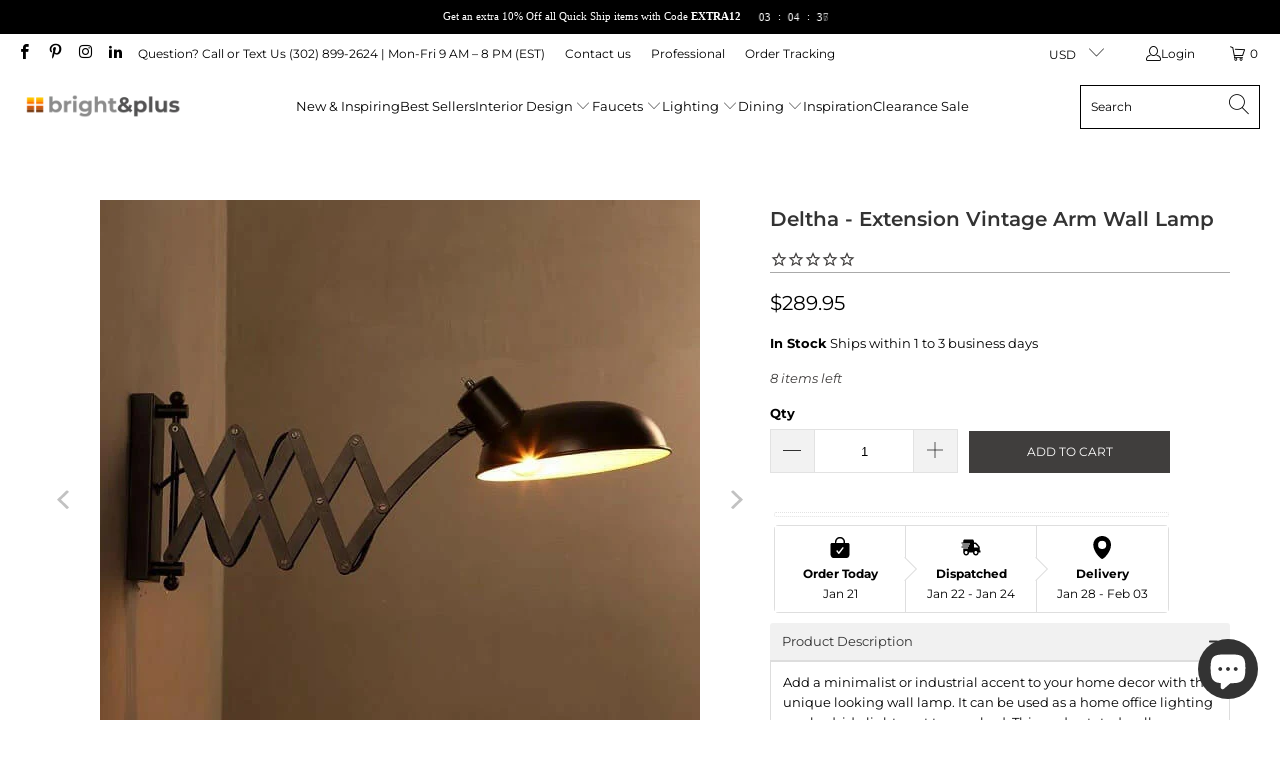

--- FILE ---
content_type: text/html; charset=utf-8
request_url: https://brightandplus.com/products/deltha-extension-vintage-arm-wall-lamp
body_size: 48986
content:


 <!DOCTYPE html>
<html class="no-js no-touch" lang="en"> <head> <link rel="amphtml" href="https://brightandplus.com/a/amp-sb/products/deltha-extension-vintage-arm-wall-lamp">
  



<script>
  document.addEventListener("DOMContentLoaded", function() {
    var head = document.head;
    var r = document.createElement('script');
    r.type = "module";
    r.integrity = "sha384-MWfCL6g1OTGsbSwfuMHc8+8J2u71/LA8dzlIN3ycajckxuZZmF+DNjdm7O6H3PSq";
    r.src = "//instant.page/5.1.1";
    r.defer = true;
    head.appendChild(r);
  });
</script> <meta name="description" content="Add a minimalist or industrial accent to your home decor with this unique looking wall lamp. It can be used as a home office lighting or a bedside light next to your bed. This understated wall sconce offers subtle elegance and low-key design to any ensemble. The Deltha Extension Vintage Arm Wall Lamp perfect as an ambi"> <title>Deltha - Extension Vintage Arm Wall Lamp | bright&amp;plus</title> <!-- Google tag (gtag.js) -->
<script async src="https://www.googletagmanager.com/gtag/js?id=G-XE0333XQYX"></script>
<script>
  window.dataLayer = window.dataLayer || [];
  function gtag(){dataLayer.push(arguments);}
  gtag('js', new Date());

  gtag('config', 'G-XE0333XQYX');
</script> <meta name="google-site-verification" content="1Z1cd7T7v6g2sOGvoYS_C6m-Hvb1hWMzAtiQxDYgcE0" /> <meta charset="utf-8"> <meta http-equiv="cleartype" content="on"> <meta name="robots" content="index,follow"> <!-- Mobile Specific Metas --> <meta name="HandheldFriendly" content="True"> <meta name="MobileOptimized" content="320"> <meta name="viewport" content="width=device-width,initial-scale=1"> <meta name="theme-color" content="#ffffff"> <!-- Preconnect Domains --> <link rel="preconnect" href="https://fonts.shopifycdn.com" /> <link rel="preconnect" href="https://cdn.shopify.com" /> <link rel="preconnect" href="https://v.shopify.com" /> <link rel="preconnect" href="https://cdn.shopifycloud.com" /> <link rel="preconnect" href="https://monorail-edge.shopifysvc.com"> <!-- fallback for browsers that don't support preconnect --> <link rel="dns-prefetch" href="https://fonts.shopifycdn.com" /> <link rel="dns-prefetch" href="https://cdn.shopify.com" /> <link rel="dns-prefetch" href="https://v.shopify.com" /> <link rel="dns-prefetch" href="https://cdn.shopifycloud.com" /> <link rel="dns-prefetch" href="https://monorail-edge.shopifysvc.com"> <!-- Preload Assets --> <link rel="preload" href="//brightandplus.com/cdn/shop/t/5/assets/fancybox.css?v=19278034316635137701648823391" as="style"> <link rel="preload" href="//brightandplus.com/cdn/shop/t/5/assets/styles.css?v=8804702055067213281763355828" as="style"> <link rel="preload" href="//brightandplus.com/cdn/shop/t/5/assets/jquery.min.js?v=81049236547974671631648823394" as="script"> <link rel="preload" href="//brightandplus.com/cdn/shop/t/5/assets/vendors.js?v=51772124549495699811648823402" as="script"> <link rel="preload" href="//brightandplus.com/cdn/shop/t/5/assets/sections.js?v=44928575743550098301648823424" as="script"> <link rel="preload" href="//brightandplus.com/cdn/shop/t/5/assets/utilities.js?v=46946557764813106181666235717" as="script"> <link rel="preload" href="//brightandplus.com/cdn/shop/t/5/assets/app.js?v=162882354372697959611648823423" as="script"> <!-- Stylesheet for Fancybox library --> <link href="//brightandplus.com/cdn/shop/t/5/assets/fancybox.css?v=19278034316635137701648823391" rel="stylesheet" type="text/css" media="all" /> <!-- Stylesheets for Turbo --> <link href="//brightandplus.com/cdn/shop/t/5/assets/styles.css?v=8804702055067213281763355828" rel="stylesheet" type="text/css" media="all" /> <script>
      window.lazySizesConfig = window.lazySizesConfig || {};

      lazySizesConfig.expand = 300;
      lazySizesConfig.loadHidden = false;

      /*! lazysizes - v5.2.2 - bgset plugin */
      !function(e,t){var a=function(){t(e.lazySizes),e.removeEventListener("lazyunveilread",a,!0)};t=t.bind(null,e,e.document),"object"==typeof module&&module.exports?t(require("lazysizes")):"function"==typeof define&&define.amd?define(["lazysizes"],t):e.lazySizes?a():e.addEventListener("lazyunveilread",a,!0)}(window,function(e,z,g){"use strict";var c,y,b,f,i,s,n,v,m;e.addEventListener&&(c=g.cfg,y=/\s+/g,b=/\s*\|\s+|\s+\|\s*/g,f=/^(.+?)(?:\s+\[\s*(.+?)\s*\])(?:\s+\[\s*(.+?)\s*\])?$/,i=/^\s*\(*\s*type\s*:\s*(.+?)\s*\)*\s*$/,s=/\(|\)|'/,n={contain:1,cover:1},v=function(e,t){var a;t&&((a=t.match(i))&&a[1]?e.setAttribute("type",a[1]):e.setAttribute("media",c.customMedia[t]||t))},m=function(e){var t,a,i,r;e.target._lazybgset&&(a=(t=e.target)._lazybgset,(i=t.currentSrc||t.src)&&((r=g.fire(a,"bgsetproxy",{src:i,useSrc:s.test(i)?JSON.stringify(i):i})).defaultPrevented||(a.style.backgroundImage="url("+r.detail.useSrc+")")),t._lazybgsetLoading&&(g.fire(a,"_lazyloaded",{},!1,!0),delete t._lazybgsetLoading))},addEventListener("lazybeforeunveil",function(e){var t,a,i,r,s,n,l,d,o,u;!e.defaultPrevented&&(t=e.target.getAttribute("data-bgset"))&&(o=e.target,(u=z.createElement("img")).alt="",u._lazybgsetLoading=!0,e.detail.firesLoad=!0,a=t,i=o,r=u,s=z.createElement("picture"),n=i.getAttribute(c.sizesAttr),l=i.getAttribute("data-ratio"),d=i.getAttribute("data-optimumx"),i._lazybgset&&i._lazybgset.parentNode==i&&i.removeChild(i._lazybgset),Object.defineProperty(r,"_lazybgset",{value:i,writable:!0}),Object.defineProperty(i,"_lazybgset",{value:s,writable:!0}),a=a.replace(y," ").split(b),s.style.display="none",r.className=c.lazyClass,1!=a.length||n||(n="auto"),a.forEach(function(e){var t,a=z.createElement("source");n&&"auto"!=n&&a.setAttribute("sizes",n),(t=e.match(f))?(a.setAttribute(c.srcsetAttr,t[1]),v(a,t[2]),v(a,t[3])):a.setAttribute(c.srcsetAttr,e),s.appendChild(a)}),n&&(r.setAttribute(c.sizesAttr,n),i.removeAttribute(c.sizesAttr),i.removeAttribute("sizes")),d&&r.setAttribute("data-optimumx",d),l&&r.setAttribute("data-ratio",l),s.appendChild(r),i.appendChild(s),setTimeout(function(){g.loader.unveil(u),g.rAF(function(){g.fire(u,"_lazyloaded",{},!0,!0),u.complete&&m({target:u})})}))}),z.addEventListener("load",m,!0),e.addEventListener("lazybeforesizes",function(e){var t,a,i,r;e.detail.instance==g&&e.target._lazybgset&&e.detail.dataAttr&&(t=e.target._lazybgset,i=t,r=(getComputedStyle(i)||{getPropertyValue:function(){}}).getPropertyValue("background-size"),!n[r]&&n[i.style.backgroundSize]&&(r=i.style.backgroundSize),n[a=r]&&(e.target._lazysizesParentFit=a,g.rAF(function(){e.target.setAttribute("data-parent-fit",a),e.target._lazysizesParentFit&&delete e.target._lazysizesParentFit})))},!0),z.documentElement.addEventListener("lazybeforesizes",function(e){var t,a;!e.defaultPrevented&&e.target._lazybgset&&e.detail.instance==g&&(e.detail.width=(t=e.target._lazybgset,a=g.gW(t,t.parentNode),(!t._lazysizesWidth||a>t._lazysizesWidth)&&(t._lazysizesWidth=a),t._lazysizesWidth))}))});

      /*! lazysizes - v5.2.2 */
      !function(e){var t=function(u,D,f){"use strict";var k,H;if(function(){var e;var t={lazyClass:"lazyload",loadedClass:"lazyloaded",loadingClass:"lazyloading",preloadClass:"lazypreload",errorClass:"lazyerror",autosizesClass:"lazyautosizes",srcAttr:"data-src",srcsetAttr:"data-srcset",sizesAttr:"data-sizes",minSize:40,customMedia:{},init:true,expFactor:1.5,hFac:.8,loadMode:2,loadHidden:true,ricTimeout:0,throttleDelay:125};H=u.lazySizesConfig||u.lazysizesConfig||{};for(e in t){if(!(e in H)){H[e]=t[e]}}}(),!D||!D.getElementsByClassName){return{init:function(){},cfg:H,noSupport:true}}var O=D.documentElement,a=u.HTMLPictureElement,P="addEventListener",$="getAttribute",q=u[P].bind(u),I=u.setTimeout,U=u.requestAnimationFrame||I,l=u.requestIdleCallback,j=/^picture$/i,r=["load","error","lazyincluded","_lazyloaded"],i={},G=Array.prototype.forEach,J=function(e,t){if(!i[t]){i[t]=new RegExp("(\\s|^)"+t+"(\\s|$)")}return i[t].test(e[$]("class")||"")&&i[t]},K=function(e,t){if(!J(e,t)){e.setAttribute("class",(e[$]("class")||"").trim()+" "+t)}},Q=function(e,t){var i;if(i=J(e,t)){e.setAttribute("class",(e[$]("class")||"").replace(i," "))}},V=function(t,i,e){var a=e?P:"removeEventListener";if(e){V(t,i)}r.forEach(function(e){t[a](e,i)})},X=function(e,t,i,a,r){var n=D.createEvent("Event");if(!i){i={}}i.instance=k;n.initEvent(t,!a,!r);n.detail=i;e.dispatchEvent(n);return n},Y=function(e,t){var i;if(!a&&(i=u.picturefill||H.pf)){if(t&&t.src&&!e[$]("srcset")){e.setAttribute("srcset",t.src)}i({reevaluate:true,elements:[e]})}else if(t&&t.src){e.src=t.src}},Z=function(e,t){return(getComputedStyle(e,null)||{})[t]},s=function(e,t,i){i=i||e.offsetWidth;while(i<H.minSize&&t&&!e._lazysizesWidth){i=t.offsetWidth;t=t.parentNode}return i},ee=function(){var i,a;var t=[];var r=[];var n=t;var s=function(){var e=n;n=t.length?r:t;i=true;a=false;while(e.length){e.shift()()}i=false};var e=function(e,t){if(i&&!t){e.apply(this,arguments)}else{n.push(e);if(!a){a=true;(D.hidden?I:U)(s)}}};e._lsFlush=s;return e}(),te=function(i,e){return e?function(){ee(i)}:function(){var e=this;var t=arguments;ee(function(){i.apply(e,t)})}},ie=function(e){var i;var a=0;var r=H.throttleDelay;var n=H.ricTimeout;var t=function(){i=false;a=f.now();e()};var s=l&&n>49?function(){l(t,{timeout:n});if(n!==H.ricTimeout){n=H.ricTimeout}}:te(function(){I(t)},true);return function(e){var t;if(e=e===true){n=33}if(i){return}i=true;t=r-(f.now()-a);if(t<0){t=0}if(e||t<9){s()}else{I(s,t)}}},ae=function(e){var t,i;var a=99;var r=function(){t=null;e()};var n=function(){var e=f.now()-i;if(e<a){I(n,a-e)}else{(l||r)(r)}};return function(){i=f.now();if(!t){t=I(n,a)}}},e=function(){var v,m,c,h,e;var y,z,g,p,C,b,A;var n=/^img$/i;var d=/^iframe$/i;var E="onscroll"in u&&!/(gle|ing)bot/.test(navigator.userAgent);var _=0;var w=0;var N=0;var M=-1;var x=function(e){N--;if(!e||N<0||!e.target){N=0}};var W=function(e){if(A==null){A=Z(D.body,"visibility")=="hidden"}return A||!(Z(e.parentNode,"visibility")=="hidden"&&Z(e,"visibility")=="hidden")};var S=function(e,t){var i;var a=e;var r=W(e);g-=t;b+=t;p-=t;C+=t;while(r&&(a=a.offsetParent)&&a!=D.body&&a!=O){r=(Z(a,"opacity")||1)>0;if(r&&Z(a,"overflow")!="visible"){i=a.getBoundingClientRect();r=C>i.left&&p<i.right&&b>i.top-1&&g<i.bottom+1}}return r};var t=function(){var e,t,i,a,r,n,s,l,o,u,f,c;var d=k.elements;if((h=H.loadMode)&&N<8&&(e=d.length)){t=0;M++;for(;t<e;t++){if(!d[t]||d[t]._lazyRace){continue}if(!E||k.prematureUnveil&&k.prematureUnveil(d[t])){R(d[t]);continue}if(!(l=d[t][$]("data-expand"))||!(n=l*1)){n=w}if(!u){u=!H.expand||H.expand<1?O.clientHeight>500&&O.clientWidth>500?500:370:H.expand;k._defEx=u;f=u*H.expFactor;c=H.hFac;A=null;if(w<f&&N<1&&M>2&&h>2&&!D.hidden){w=f;M=0}else if(h>1&&M>1&&N<6){w=u}else{w=_}}if(o!==n){y=innerWidth+n*c;z=innerHeight+n;s=n*-1;o=n}i=d[t].getBoundingClientRect();if((b=i.bottom)>=s&&(g=i.top)<=z&&(C=i.right)>=s*c&&(p=i.left)<=y&&(b||C||p||g)&&(H.loadHidden||W(d[t]))&&(m&&N<3&&!l&&(h<3||M<4)||S(d[t],n))){R(d[t]);r=true;if(N>9){break}}else if(!r&&m&&!a&&N<4&&M<4&&h>2&&(v[0]||H.preloadAfterLoad)&&(v[0]||!l&&(b||C||p||g||d[t][$](H.sizesAttr)!="auto"))){a=v[0]||d[t]}}if(a&&!r){R(a)}}};var i=ie(t);var B=function(e){var t=e.target;if(t._lazyCache){delete t._lazyCache;return}x(e);K(t,H.loadedClass);Q(t,H.loadingClass);V(t,L);X(t,"lazyloaded")};var a=te(B);var L=function(e){a({target:e.target})};var T=function(t,i){try{t.contentWindow.location.replace(i)}catch(e){t.src=i}};var F=function(e){var t;var i=e[$](H.srcsetAttr);if(t=H.customMedia[e[$]("data-media")||e[$]("media")]){e.setAttribute("media",t)}if(i){e.setAttribute("srcset",i)}};var s=te(function(t,e,i,a,r){var n,s,l,o,u,f;if(!(u=X(t,"lazybeforeunveil",e)).defaultPrevented){if(a){if(i){K(t,H.autosizesClass)}else{t.setAttribute("sizes",a)}}s=t[$](H.srcsetAttr);n=t[$](H.srcAttr);if(r){l=t.parentNode;o=l&&j.test(l.nodeName||"")}f=e.firesLoad||"src"in t&&(s||n||o);u={target:t};K(t,H.loadingClass);if(f){clearTimeout(c);c=I(x,2500);V(t,L,true)}if(o){G.call(l.getElementsByTagName("source"),F)}if(s){t.setAttribute("srcset",s)}else if(n&&!o){if(d.test(t.nodeName)){T(t,n)}else{t.src=n}}if(r&&(s||o)){Y(t,{src:n})}}if(t._lazyRace){delete t._lazyRace}Q(t,H.lazyClass);ee(function(){var e=t.complete&&t.naturalWidth>1;if(!f||e){if(e){K(t,"ls-is-cached")}B(u);t._lazyCache=true;I(function(){if("_lazyCache"in t){delete t._lazyCache}},9)}if(t.loading=="lazy"){N--}},true)});var R=function(e){if(e._lazyRace){return}var t;var i=n.test(e.nodeName);var a=i&&(e[$](H.sizesAttr)||e[$]("sizes"));var r=a=="auto";if((r||!m)&&i&&(e[$]("src")||e.srcset)&&!e.complete&&!J(e,H.errorClass)&&J(e,H.lazyClass)){return}t=X(e,"lazyunveilread").detail;if(r){re.updateElem(e,true,e.offsetWidth)}e._lazyRace=true;N++;s(e,t,r,a,i)};var r=ae(function(){H.loadMode=3;i()});var l=function(){if(H.loadMode==3){H.loadMode=2}r()};var o=function(){if(m){return}if(f.now()-e<999){I(o,999);return}m=true;H.loadMode=3;i();q("scroll",l,true)};return{_:function(){e=f.now();k.elements=D.getElementsByClassName(H.lazyClass);v=D.getElementsByClassName(H.lazyClass+" "+H.preloadClass);q("scroll",i,true);q("resize",i,true);q("pageshow",function(e){if(e.persisted){var t=D.querySelectorAll("."+H.loadingClass);if(t.length&&t.forEach){U(function(){t.forEach(function(e){if(e.complete){R(e)}})})}}});if(u.MutationObserver){new MutationObserver(i).observe(O,{childList:true,subtree:true,attributes:true})}else{O[P]("DOMNodeInserted",i,true);O[P]("DOMAttrModified",i,true);setInterval(i,999)}q("hashchange",i,true);["focus","mouseover","click","load","transitionend","animationend"].forEach(function(e){D[P](e,i,true)});if(/d$|^c/.test(D.readyState)){o()}else{q("load",o);D[P]("DOMContentLoaded",i);I(o,2e4)}if(k.elements.length){t();ee._lsFlush()}else{i()}},checkElems:i,unveil:R,_aLSL:l}}(),re=function(){var i;var n=te(function(e,t,i,a){var r,n,s;e._lazysizesWidth=a;a+="px";e.setAttribute("sizes",a);if(j.test(t.nodeName||"")){r=t.getElementsByTagName("source");for(n=0,s=r.length;n<s;n++){r[n].setAttribute("sizes",a)}}if(!i.detail.dataAttr){Y(e,i.detail)}});var a=function(e,t,i){var a;var r=e.parentNode;if(r){i=s(e,r,i);a=X(e,"lazybeforesizes",{width:i,dataAttr:!!t});if(!a.defaultPrevented){i=a.detail.width;if(i&&i!==e._lazysizesWidth){n(e,r,a,i)}}}};var e=function(){var e;var t=i.length;if(t){e=0;for(;e<t;e++){a(i[e])}}};var t=ae(e);return{_:function(){i=D.getElementsByClassName(H.autosizesClass);q("resize",t)},checkElems:t,updateElem:a}}(),t=function(){if(!t.i&&D.getElementsByClassName){t.i=true;re._();e._()}};return I(function(){H.init&&t()}),k={cfg:H,autoSizer:re,loader:e,init:t,uP:Y,aC:K,rC:Q,hC:J,fire:X,gW:s,rAF:ee}}(e,e.document,Date);e.lazySizes=t,"object"==typeof module&&module.exports&&(module.exports=t)}("undefined"!=typeof window?window:{});</script> <!-- Icons --> <link rel="shortcut icon" type="image/x-icon" href="//brightandplus.com/cdn/shop/files/icon_20only_1_180x180.png?v=1740943434"> <link rel="apple-touch-icon" href="//brightandplus.com/cdn/shop/files/icon_20only_1_180x180.png?v=1740943434"/> <link rel="apple-touch-icon" sizes="57x57" href="//brightandplus.com/cdn/shop/files/icon_20only_1_57x57.png?v=1740943434"/> <link rel="apple-touch-icon" sizes="60x60" href="//brightandplus.com/cdn/shop/files/icon_20only_1_60x60.png?v=1740943434"/> <link rel="apple-touch-icon" sizes="72x72" href="//brightandplus.com/cdn/shop/files/icon_20only_1_72x72.png?v=1740943434"/> <link rel="apple-touch-icon" sizes="76x76" href="//brightandplus.com/cdn/shop/files/icon_20only_1_76x76.png?v=1740943434"/> <link rel="apple-touch-icon" sizes="114x114" href="//brightandplus.com/cdn/shop/files/icon_20only_1_114x114.png?v=1740943434"/> <link rel="apple-touch-icon" sizes="180x180" href="//brightandplus.com/cdn/shop/files/icon_20only_1_180x180.png?v=1740943434"/> <link rel="apple-touch-icon" sizes="228x228" href="//brightandplus.com/cdn/shop/files/icon_20only_1_228x228.png?v=1740943434"/> <link rel="canonical" href="https://brightandplus.com/products/deltha-extension-vintage-arm-wall-lamp"/> <script src="//brightandplus.com/cdn/shop/t/5/assets/jquery.min.js?v=81049236547974671631648823394" defer></script> <script type="text/javascript" src="/services/javascripts/currencies.js" data-no-instant></script> <script src="//brightandplus.com/cdn/shop/t/5/assets/currencies.js?v=63035159355332271981648823390" defer></script> <script>
      window.PXUTheme = window.PXUTheme || {};
      window.PXUTheme.version = '7.1.1';
      window.PXUTheme.name = 'Turbo';</script>
    


    
<template id="price-ui"><span class="price " data-price></span><span class="compare-at-price" data-compare-at-price></span><span class="unit-pricing" data-unit-pricing></span></template> <template id="price-ui-badge"><div class="price-ui-badge__sticker price-ui-badge__sticker--"> <span class="price-ui-badge__sticker-text" data-badge></span></div></template> <template id="price-ui__price"><span class="money" data-price></span></template> <template id="price-ui__price-range"><span class="price-min" data-price-min><span class="money" data-price></span></span> - <span class="price-max" data-price-max><span class="money" data-price></span></span></template> <template id="price-ui__unit-pricing"><span class="unit-quantity" data-unit-quantity></span> | <span class="unit-price" data-unit-price><span class="money" data-price></span></span> / <span class="unit-measurement" data-unit-measurement></span></template> <template id="price-ui-badge__percent-savings-range">Save up to <span data-price-percent></span>%</template> <template id="price-ui-badge__percent-savings">Save <span data-price-percent></span>%</template> <template id="price-ui-badge__price-savings-range">Save up to <span class="money" data-price></span></template> <template id="price-ui-badge__price-savings">Save <span class="money" data-price></span></template> <template id="price-ui-badge__on-sale">Sale</template> <template id="price-ui-badge__sold-out">Sold out</template> <template id="price-ui-badge__in-stock">In stock</template> <script>
      
window.PXUTheme = window.PXUTheme || {};


window.PXUTheme.theme_settings = {};
window.PXUTheme.currency = {};
window.PXUTheme.routes = window.PXUTheme.routes || {};


window.PXUTheme.theme_settings.display_tos_checkbox = false;
window.PXUTheme.theme_settings.go_to_checkout = false;
window.PXUTheme.theme_settings.cart_action = "redirect_cart";
window.PXUTheme.theme_settings.cart_shipping_calculator = false;


window.PXUTheme.theme_settings.collection_swatches = false;
window.PXUTheme.theme_settings.collection_secondary_image = false;


window.PXUTheme.currency.show_multiple_currencies = true;
window.PXUTheme.currency.shop_currency = "USD";
window.PXUTheme.currency.default_currency = "USD";
window.PXUTheme.currency.display_format = "money_format";
window.PXUTheme.currency.money_format = "${{amount}}";
window.PXUTheme.currency.money_format_no_currency = "${{amount}}";
window.PXUTheme.currency.money_format_currency = "${{amount}} USD";
window.PXUTheme.currency.native_multi_currency = false;
window.PXUTheme.currency.iso_code = "USD";
window.PXUTheme.currency.symbol = "$";


window.PXUTheme.theme_settings.display_inventory_left = true;
window.PXUTheme.theme_settings.inventory_threshold = 39;
window.PXUTheme.theme_settings.limit_quantity = false;


window.PXUTheme.theme_settings.menu_position = null;


window.PXUTheme.theme_settings.newsletter_popup = false;
window.PXUTheme.theme_settings.newsletter_popup_days = "14";
window.PXUTheme.theme_settings.newsletter_popup_mobile = true;
window.PXUTheme.theme_settings.newsletter_popup_seconds = 0;


window.PXUTheme.theme_settings.pagination_type = "basic_pagination";


window.PXUTheme.theme_settings.enable_shopify_collection_badges = false;
window.PXUTheme.theme_settings.quick_shop_thumbnail_position = "bottom-thumbnails";
window.PXUTheme.theme_settings.product_form_style = "radio";
window.PXUTheme.theme_settings.sale_banner_enabled = false;
window.PXUTheme.theme_settings.display_savings = true;
window.PXUTheme.theme_settings.display_sold_out_price = true;
window.PXUTheme.theme_settings.sold_out_text = "Sold out";
window.PXUTheme.theme_settings.free_text = "Price TBD";
window.PXUTheme.theme_settings.video_looping = null;
window.PXUTheme.theme_settings.quick_shop_style = "popup";
window.PXUTheme.theme_settings.hover_enabled = false;


window.PXUTheme.routes.cart_url = "/cart";
window.PXUTheme.routes.root_url = "/";
window.PXUTheme.routes.search_url = "/search";
window.PXUTheme.routes.all_products_collection_url = "/collections/all";


window.PXUTheme.theme_settings.image_loading_style = "blur-up";


window.PXUTheme.theme_settings.search_option = "product";
window.PXUTheme.theme_settings.search_items_to_display = 10;
window.PXUTheme.theme_settings.enable_autocomplete = true;


window.PXUTheme.theme_settings.page_dots_enabled = false;
window.PXUTheme.theme_settings.slideshow_arrow_size = "regular";


window.PXUTheme.theme_settings.quick_shop_enabled = true;


window.PXUTheme.translation = {};


window.PXUTheme.translation.agree_to_terms_warning = "You must agree with the terms and conditions to checkout.";
window.PXUTheme.translation.one_item_left = "item left";
window.PXUTheme.translation.items_left_text = "items left";
window.PXUTheme.translation.cart_savings_text = "Total Savings";
window.PXUTheme.translation.cart_discount_text = "Discount";
window.PXUTheme.translation.cart_subtotal_text = "Subtotal";
window.PXUTheme.translation.cart_remove_text = "Remove";
window.PXUTheme.translation.cart_free_text = "Free";


window.PXUTheme.translation.newsletter_success_text = "Thank you for joining our mailing list!";


window.PXUTheme.translation.notify_email = "Enter your email address...";
window.PXUTheme.translation.notify_email_value = "Translation missing: en.contact.fields.email";
window.PXUTheme.translation.notify_email_send = "Send";
window.PXUTheme.translation.notify_message_first = "Please notify me when ";
window.PXUTheme.translation.notify_message_last = " becomes available - ";
window.PXUTheme.translation.notify_success_text = "Thanks! We will notify you when this product becomes available!";


window.PXUTheme.translation.add_to_cart = "Add to Cart";
window.PXUTheme.translation.coming_soon_text = "Coming Soon";
window.PXUTheme.translation.sold_out_text = "Sold Out";
window.PXUTheme.translation.sale_text = "Sale";
window.PXUTheme.translation.savings_text = "You Save";
window.PXUTheme.translation.from_text = "from";
window.PXUTheme.translation.new_text = "New";
window.PXUTheme.translation.pre_order_text = "Pre-Order";
window.PXUTheme.translation.unavailable_text = "Unavailable";


window.PXUTheme.translation.all_results = "View all results";
window.PXUTheme.translation.no_results = "Sorry, no results!";


window.PXUTheme.media_queries = {};
window.PXUTheme.media_queries.small = window.matchMedia( "(max-width: 480px)" );
window.PXUTheme.media_queries.medium = window.matchMedia( "(max-width: 798px)" );
window.PXUTheme.media_queries.large = window.matchMedia( "(min-width: 799px)" );
window.PXUTheme.media_queries.larger = window.matchMedia( "(min-width: 960px)" );
window.PXUTheme.media_queries.xlarge = window.matchMedia( "(min-width: 1200px)" );
window.PXUTheme.media_queries.ie10 = window.matchMedia( "all and (-ms-high-contrast: none), (-ms-high-contrast: active)" );
window.PXUTheme.media_queries.tablet = window.matchMedia( "only screen and (min-width: 799px) and (max-width: 1024px)" );</script> <script src="//brightandplus.com/cdn/shop/t/5/assets/vendors.js?v=51772124549495699811648823402" defer></script> <script src="//brightandplus.com/cdn/shop/t/5/assets/sections.js?v=44928575743550098301648823424" defer></script> <script src="//brightandplus.com/cdn/shop/t/5/assets/utilities.js?v=46946557764813106181666235717" defer></script> <script src="//brightandplus.com/cdn/shop/t/5/assets/app.js?v=162882354372697959611648823423" defer></script> <script></script> <script>window.performance && window.performance.mark && window.performance.mark('shopify.content_for_header.start');</script><meta id="shopify-digital-wallet" name="shopify-digital-wallet" content="/61169271018/digital_wallets/dialog">
<meta name="shopify-checkout-api-token" content="39f40dd4480fad9c705c30f1954f6006">
<meta id="in-context-paypal-metadata" data-shop-id="61169271018" data-venmo-supported="false" data-environment="production" data-locale="en_US" data-paypal-v4="true" data-currency="USD">
<link rel="alternate" type="application/json+oembed" href="https://brightandplus.com/products/deltha-extension-vintage-arm-wall-lamp.oembed">
<script async="async" src="/checkouts/internal/preloads.js?locale=en-US"></script>
<script id="shopify-features" type="application/json">{"accessToken":"39f40dd4480fad9c705c30f1954f6006","betas":["rich-media-storefront-analytics"],"domain":"brightandplus.com","predictiveSearch":true,"shopId":61169271018,"locale":"en"}</script>
<script>var Shopify = Shopify || {};
Shopify.shop = "brightandplusco.myshopify.com";
Shopify.locale = "en";
Shopify.currency = {"active":"USD","rate":"1.0"};
Shopify.country = "US";
Shopify.theme = {"name":"OOTS TEST Turbo-v7.1.1 ","id":131907879146,"schema_name":"Turbo","schema_version":"7.1.1","theme_store_id":null,"role":"main"};
Shopify.theme.handle = "null";
Shopify.theme.style = {"id":null,"handle":null};
Shopify.cdnHost = "brightandplus.com/cdn";
Shopify.routes = Shopify.routes || {};
Shopify.routes.root = "/";</script>
<script type="module">!function(o){(o.Shopify=o.Shopify||{}).modules=!0}(window);</script>
<script>!function(o){function n(){var o=[];function n(){o.push(Array.prototype.slice.apply(arguments))}return n.q=o,n}var t=o.Shopify=o.Shopify||{};t.loadFeatures=n(),t.autoloadFeatures=n()}(window);</script>
<script id="shop-js-analytics" type="application/json">{"pageType":"product"}</script>
<script defer="defer" async type="module" src="//brightandplus.com/cdn/shopifycloud/shop-js/modules/v2/client.init-shop-cart-sync_BdyHc3Nr.en.esm.js"></script>
<script defer="defer" async type="module" src="//brightandplus.com/cdn/shopifycloud/shop-js/modules/v2/chunk.common_Daul8nwZ.esm.js"></script>
<script type="module">
  await import("//brightandplus.com/cdn/shopifycloud/shop-js/modules/v2/client.init-shop-cart-sync_BdyHc3Nr.en.esm.js");
await import("//brightandplus.com/cdn/shopifycloud/shop-js/modules/v2/chunk.common_Daul8nwZ.esm.js");

  window.Shopify.SignInWithShop?.initShopCartSync?.({"fedCMEnabled":true,"windoidEnabled":true});

</script>
<script>(function() {
  var isLoaded = false;
  function asyncLoad() {
    if (isLoaded) return;
    isLoaded = true;
    var urls = ["https:\/\/cdn1.stamped.io\/files\/widget.min.js?shop=brightandplusco.myshopify.com","https:\/\/static.klaviyo.com\/onsite\/js\/klaviyo.js?company_id=Waq97q\u0026shop=brightandplusco.myshopify.com","https:\/\/static.klaviyo.com\/onsite\/js\/klaviyo.js?company_id=Waq97q\u0026shop=brightandplusco.myshopify.com","https:\/\/cdn.shopify.com\/s\/files\/1\/0611\/6927\/1018\/t\/5\/assets\/pop_61169271018.js?v=1652329242\u0026shop=brightandplusco.myshopify.com","https:\/\/static.engagemessage.com\/forms\/js\/shopify.js?shop=brightandplusco.myshopify.com","https:\/\/brightandplusco.myshopify.com\/apps\/delivery\/delivery_coder.js?t=1711784328.1663\u0026n=201631896\u0026shop=brightandplusco.myshopify.com","https:\/\/omnisnippet1.com\/platforms\/shopify.js?source=scriptTag\u0026v=2025-10-16T03\u0026shop=brightandplusco.myshopify.com"];
    for (var i = 0; i <urls.length; i++) {
      var s = document.createElement('script');
      s.type = 'text/javascript';
      s.async = true;
      s.src = urls[i];
      var x = document.getElementsByTagName('script')[0];
      x.parentNode.insertBefore(s, x);
    }
  };
  if(window.attachEvent) {
    window.attachEvent('onload', asyncLoad);
  } else {
    window.addEventListener('load', asyncLoad, false);
  }
})();</script>
<script id="__st">var __st={"a":61169271018,"offset":-10800,"reqid":"f870acc6-dc4a-49d0-8c82-259916443a64-1768966683","pageurl":"brightandplus.com\/products\/deltha-extension-vintage-arm-wall-lamp","u":"ba8ad19a3323","p":"product","rtyp":"product","rid":7762447991018};</script>
<script>window.ShopifyPaypalV4VisibilityTracking = true;</script>
<script id="captcha-bootstrap">!function(){'use strict';const t='contact',e='account',n='new_comment',o=[[t,t],['blogs',n],['comments',n],[t,'customer']],c=[[e,'customer_login'],[e,'guest_login'],[e,'recover_customer_password'],[e,'create_customer']],r=t=>t.map((([t,e])=>`form[action*='/${t}']:not([data-nocaptcha='true']) input[name='form_type'][value='${e}']`)).join(','),a=t=>()=>t?[...document.querySelectorAll(t)].map((t=>t.form)):[];function s(){const t=[...o],e=r(t);return a(e)}const i='password',u='form_key',d=['recaptcha-v3-token','g-recaptcha-response','h-captcha-response',i],f=()=>{try{return window.sessionStorage}catch{return}},m='__shopify_v',_=t=>t.elements[u];function p(t,e,n=!1){try{const o=window.sessionStorage,c=JSON.parse(o.getItem(e)),{data:r}=function(t){const{data:e,action:n}=t;return t[m]||n?{data:e,action:n}:{data:t,action:n}}(c);for(const[e,n]of Object.entries(r))t.elements[e]&&(t.elements[e].value=n);n&&o.removeItem(e)}catch(o){console.error('form repopulation failed',{error:o})}}const l='form_type',E='cptcha';function T(t){t.dataset[E]=!0}const w=window,h=w.document,L='Shopify',v='ce_forms',y='captcha';let A=!1;((t,e)=>{const n=(g='f06e6c50-85a8-45c8-87d0-21a2b65856fe',I='https://cdn.shopify.com/shopifycloud/storefront-forms-hcaptcha/ce_storefront_forms_captcha_hcaptcha.v1.5.2.iife.js',D={infoText:'Protected by hCaptcha',privacyText:'Privacy',termsText:'Terms'},(t,e,n)=>{const o=w[L][v],c=o.bindForm;if(c)return c(t,g,e,D).then(n);var r;o.q.push([[t,g,e,D],n]),r=I,A||(h.body.append(Object.assign(h.createElement('script'),{id:'captcha-provider',async:!0,src:r})),A=!0)});var g,I,D;w[L]=w[L]||{},w[L][v]=w[L][v]||{},w[L][v].q=[],w[L][y]=w[L][y]||{},w[L][y].protect=function(t,e){n(t,void 0,e),T(t)},Object.freeze(w[L][y]),function(t,e,n,w,h,L){const[v,y,A,g]=function(t,e,n){const i=e?o:[],u=t?c:[],d=[...i,...u],f=r(d),m=r(i),_=r(d.filter((([t,e])=>n.includes(e))));return[a(f),a(m),a(_),s()]}(w,h,L),I=t=>{const e=t.target;return e instanceof HTMLFormElement?e:e&&e.form},D=t=>v().includes(t);t.addEventListener('submit',(t=>{const e=I(t);if(!e)return;const n=D(e)&&!e.dataset.hcaptchaBound&&!e.dataset.recaptchaBound,o=_(e),c=g().includes(e)&&(!o||!o.value);(n||c)&&t.preventDefault(),c&&!n&&(function(t){try{if(!f())return;!function(t){const e=f();if(!e)return;const n=_(t);if(!n)return;const o=n.value;o&&e.removeItem(o)}(t);const e=Array.from(Array(32),(()=>Math.random().toString(36)[2])).join('');!function(t,e){_(t)||t.append(Object.assign(document.createElement('input'),{type:'hidden',name:u})),t.elements[u].value=e}(t,e),function(t,e){const n=f();if(!n)return;const o=[...t.querySelectorAll(`input[type='${i}']`)].map((({name:t})=>t)),c=[...d,...o],r={};for(const[a,s]of new FormData(t).entries())c.includes(a)||(r[a]=s);n.setItem(e,JSON.stringify({[m]:1,action:t.action,data:r}))}(t,e)}catch(e){console.error('failed to persist form',e)}}(e),e.submit())}));const S=(t,e)=>{t&&!t.dataset[E]&&(n(t,e.some((e=>e===t))),T(t))};for(const o of['focusin','change'])t.addEventListener(o,(t=>{const e=I(t);D(e)&&S(e,y())}));const B=e.get('form_key'),M=e.get(l),P=B&&M;t.addEventListener('DOMContentLoaded',(()=>{const t=y();if(P)for(const e of t)e.elements[l].value===M&&p(e,B);[...new Set([...A(),...v().filter((t=>'true'===t.dataset.shopifyCaptcha))])].forEach((e=>S(e,t)))}))}(h,new URLSearchParams(w.location.search),n,t,e,['guest_login'])})(!0,!0)}();</script>
<script integrity="sha256-4kQ18oKyAcykRKYeNunJcIwy7WH5gtpwJnB7kiuLZ1E=" data-source-attribution="shopify.loadfeatures" defer="defer" src="//brightandplus.com/cdn/shopifycloud/storefront/assets/storefront/load_feature-a0a9edcb.js" crossorigin="anonymous"></script>
<script data-source-attribution="shopify.dynamic_checkout.dynamic.init">var Shopify=Shopify||{};Shopify.PaymentButton=Shopify.PaymentButton||{isStorefrontPortableWallets:!0,init:function(){window.Shopify.PaymentButton.init=function(){};var t=document.createElement("script");t.src="https://brightandplus.com/cdn/shopifycloud/portable-wallets/latest/portable-wallets.en.js",t.type="module",document.head.appendChild(t)}};
</script>
<script data-source-attribution="shopify.dynamic_checkout.buyer_consent">
  function portableWalletsHideBuyerConsent(e){var t=document.getElementById("shopify-buyer-consent"),n=document.getElementById("shopify-subscription-policy-button");t&&n&&(t.classList.add("hidden"),t.setAttribute("aria-hidden","true"),n.removeEventListener("click",e))}function portableWalletsShowBuyerConsent(e){var t=document.getElementById("shopify-buyer-consent"),n=document.getElementById("shopify-subscription-policy-button");t&&n&&(t.classList.remove("hidden"),t.removeAttribute("aria-hidden"),n.addEventListener("click",e))}window.Shopify?.PaymentButton&&(window.Shopify.PaymentButton.hideBuyerConsent=portableWalletsHideBuyerConsent,window.Shopify.PaymentButton.showBuyerConsent=portableWalletsShowBuyerConsent);
</script>
<script data-source-attribution="shopify.dynamic_checkout.cart.bootstrap">document.addEventListener("DOMContentLoaded",(function(){function t(){return document.querySelector("shopify-accelerated-checkout-cart, shopify-accelerated-checkout")}if(t())Shopify.PaymentButton.init();else{new MutationObserver((function(e,n){t()&&(Shopify.PaymentButton.init(),n.disconnect())})).observe(document.body,{childList:!0,subtree:!0})}}));
</script>
<link id="shopify-accelerated-checkout-styles" rel="stylesheet" media="screen" href="https://brightandplus.com/cdn/shopifycloud/portable-wallets/latest/accelerated-checkout-backwards-compat.css" crossorigin="anonymous">
<style id="shopify-accelerated-checkout-cart">
        #shopify-buyer-consent {
  margin-top: 1em;
  display: inline-block;
  width: 100%;
}

#shopify-buyer-consent.hidden {
  display: none;
}

#shopify-subscription-policy-button {
  background: none;
  border: none;
  padding: 0;
  text-decoration: underline;
  font-size: inherit;
  cursor: pointer;
}

#shopify-subscription-policy-button::before {
  box-shadow: none;
}

      </style>

<script>window.performance && window.performance.mark && window.performance.mark('shopify.content_for_header.end');</script>

    

<meta name="author" content="bright&amp;plus">
<meta property="og:url" content="https://brightandplus.com/products/deltha-extension-vintage-arm-wall-lamp">
<meta property="og:site_name" content="bright&amp;plus"> <meta property="og:type" content="product"> <meta property="og:title" content="Deltha - Extension Vintage Arm Wall Lamp"> <meta property="og:image" content="https://brightandplus.com/cdn/shop/products/Delia-ExtensionVintageArmWallLamp_600x.jpg?v=1721976627"> <meta property="og:image:secure_url" content="https://brightandplus.com/cdn/shop/products/Delia-ExtensionVintageArmWallLamp_600x.jpg?v=1721976627"> <meta property="og:image:width" content="600"> <meta property="og:image:height" content="600"> <meta property="og:image" content="https://brightandplus.com/cdn/shop/products/Delia-ExtensionVintageArmWallLamp-2_600x.jpg?v=1721976627"> <meta property="og:image:secure_url" content="https://brightandplus.com/cdn/shop/products/Delia-ExtensionVintageArmWallLamp-2_600x.jpg?v=1721976627"> <meta property="og:image:width" content="600"> <meta property="og:image:height" content="625"> <meta property="og:image" content="https://brightandplus.com/cdn/shop/products/Delia-ExtensionVintageArmWallLamp-4_600x.jpg?v=1721976627"> <meta property="og:image:secure_url" content="https://brightandplus.com/cdn/shop/products/Delia-ExtensionVintageArmWallLamp-4_600x.jpg?v=1721976627"> <meta property="og:image:width" content="600"> <meta property="og:image:height" content="600"> <meta property="product:price:amount" content="289.95"> <meta property="product:price:currency" content="USD"> <meta property="og:description" content="Add a minimalist or industrial accent to your home decor with this unique looking wall lamp. It can be used as a home office lighting or a bedside light next to your bed. This understated wall sconce offers subtle elegance and low-key design to any ensemble. The Deltha Extension Vintage Arm Wall Lamp perfect as an ambi">




<meta name="twitter:card" content="summary"> <meta name="twitter:title" content="Deltha - Extension Vintage Arm Wall Lamp"> <meta name="twitter:description" content="Add a minimalist or industrial accent to your home decor with this unique looking wall lamp. It can be used as a home office lighting or a bedside light next to your bed. This understated wall sconce offers subtle elegance and low-key design to any ensemble. The Deltha Extension Vintage Arm Wall Lamp perfect as an ambience wall lamp along your corridor or workspace. A minimalist and unique vintage looking wall lamp that you want to have in your living space or working area. Place the unique wall lamp along your path, at your balconies, etc. Number of bulbs 1 (Bulbs not included) Fitting type E27 Wattage Max 40W Measurements Diameter of shade (22cm) | Length of mounting plate (21cm) | Extension of arm (minimum 15cm to maximum 65cm) Material Metal Is Dimmable No Voltage 90-260V Power Source AC Lighting Area"> <meta name="twitter:image" content="https://brightandplus.com/cdn/shop/products/Delia-ExtensionVintageArmWallLamp_240x.jpg?v=1721976627"> <meta name="twitter:image:width" content="240"> <meta name="twitter:image:height" content="240"> <meta name="twitter:image:alt" content="Deltha - Extension Vintage Arm Wall Lamp">



    
    
  
<style type='text/css'>
    :root {--delivery-country-image-url:url("https://dc.codericp.com/delivery/code_f.png");}
    .icon-ad_f{background-image:var(--delivery-country-image-url);background-position:0 0;width:20px;height:12px}.icon-ae_f{background-image:var(--delivery-country-image-url);background-position:-21px 0;width:20px;height:12px}.icon-af_f{background-image:var(--delivery-country-image-url);background-position:0 -13px;width:20px;height:12px}.icon-ag_f{background-image:var(--delivery-country-image-url);background-position:-21px -13px;width:20px;height:12px}.icon-ai_f{background-image:var(--delivery-country-image-url);background-position:0 -26px;width:20px;height:12px}.icon-al_f{background-image:var(--delivery-country-image-url);background-position:-21px -26px;width:20px;height:12px}.icon-am_f{background-image:var(--delivery-country-image-url);background-position:-42px 0;width:20px;height:12px}.icon-ao_f{background-image:var(--delivery-country-image-url);background-position:-42px -13px;width:20px;height:12px}.icon-aq_f{background-image:var(--delivery-country-image-url);background-position:-42px -26px;width:20px;height:12px}.icon-ar_f{background-image:var(--delivery-country-image-url);background-position:0 -39px;width:20px;height:12px}.icon-as_f{background-image:var(--delivery-country-image-url);background-position:-21px -39px;width:20px;height:12px}.icon-at_f{background-image:var(--delivery-country-image-url);background-position:-42px -39px;width:20px;height:12px}.icon-au_f{background-image:var(--delivery-country-image-url);background-position:-63px 0;width:20px;height:12px}.icon-aw_f{background-image:var(--delivery-country-image-url);background-position:-63px -13px;width:20px;height:12px}.icon-ax_f{background-image:var(--delivery-country-image-url);background-position:-63px -26px;width:20px;height:12px}.icon-az_f{background-image:var(--delivery-country-image-url);background-position:-63px -39px;width:20px;height:12px}.icon-ba_f{background-image:var(--delivery-country-image-url);background-position:0 -52px;width:20px;height:12px}.icon-bb_f{background-image:var(--delivery-country-image-url);background-position:-21px -52px;width:20px;height:12px}.icon-bd_f{background-image:var(--delivery-country-image-url);background-position:-42px -52px;width:20px;height:12px}.icon-be_f{background-image:var(--delivery-country-image-url);background-position:-63px -52px;width:20px;height:12px}.icon-bf_f{background-image:var(--delivery-country-image-url);background-position:0 -65px;width:20px;height:12px}.icon-bg_f{background-image:var(--delivery-country-image-url);background-position:-21px -65px;width:20px;height:12px}.icon-bh_f{background-image:var(--delivery-country-image-url);background-position:-42px -65px;width:20px;height:12px}.icon-bi_f{background-image:var(--delivery-country-image-url);background-position:-63px -65px;width:20px;height:12px}.icon-bj_f{background-image:var(--delivery-country-image-url);background-position:-84px 0;width:20px;height:12px}.icon-bl_f{background-image:var(--delivery-country-image-url);background-position:-84px -13px;width:20px;height:12px}.icon-bm_f{background-image:var(--delivery-country-image-url);background-position:-84px -26px;width:20px;height:12px}.icon-bn_f{background-image:var(--delivery-country-image-url);background-position:-84px -39px;width:20px;height:12px}.icon-bo_f{background-image:var(--delivery-country-image-url);background-position:-84px -52px;width:20px;height:12px}.icon-bq_f{background-image:var(--delivery-country-image-url);background-position:-84px -65px;width:20px;height:12px}.icon-br_f{background-image:var(--delivery-country-image-url);background-position:0 -78px;width:20px;height:12px}.icon-bs_f{background-image:var(--delivery-country-image-url);background-position:-21px -78px;width:20px;height:12px}.icon-bt_f{background-image:var(--delivery-country-image-url);background-position:-42px -78px;width:20px;height:12px}.icon-bv_f{background-image:var(--delivery-country-image-url);background-position:-63px -78px;width:20px;height:12px}.icon-bw_f{background-image:var(--delivery-country-image-url);background-position:-84px -78px;width:20px;height:12px}.icon-by_f{background-image:var(--delivery-country-image-url);background-position:0 -91px;width:20px;height:12px}.icon-bz_f{background-image:var(--delivery-country-image-url);background-position:-21px -91px;width:20px;height:12px}.icon-ca_f{background-image:var(--delivery-country-image-url);background-position:-42px -91px;width:20px;height:12px}.icon-cc_f{background-image:var(--delivery-country-image-url);background-position:-63px -91px;width:20px;height:12px}.icon-cd_f{background-image:var(--delivery-country-image-url);background-position:-84px -91px;width:20px;height:12px}.icon-cf_f{background-image:var(--delivery-country-image-url);background-position:-105px 0;width:20px;height:12px}.icon-cg_f{background-image:var(--delivery-country-image-url);background-position:-105px -13px;width:20px;height:12px}.icon-ch_f{background-image:var(--delivery-country-image-url);background-position:-105px -26px;width:20px;height:12px}.icon-ci_f{background-image:var(--delivery-country-image-url);background-position:-105px -39px;width:20px;height:12px}.icon-ck_f{background-image:var(--delivery-country-image-url);background-position:-105px -52px;width:20px;height:12px}.icon-cl_f{background-image:var(--delivery-country-image-url);background-position:-105px -65px;width:20px;height:12px}.icon-cm_f{background-image:var(--delivery-country-image-url);background-position:-105px -78px;width:20px;height:12px}.icon-cn_f{background-image:var(--delivery-country-image-url);background-position:-105px -91px;width:20px;height:12px}.icon-co_f{background-image:var(--delivery-country-image-url);background-position:0 -104px;width:20px;height:12px}.icon-cr_f{background-image:var(--delivery-country-image-url);background-position:-21px -104px;width:20px;height:12px}.icon-cu_f{background-image:var(--delivery-country-image-url);background-position:-42px -104px;width:20px;height:12px}.icon-cv_f{background-image:var(--delivery-country-image-url);background-position:-63px -104px;width:20px;height:12px}.icon-cw_f{background-image:var(--delivery-country-image-url);background-position:-84px -104px;width:20px;height:12px}.icon-cx_f{background-image:var(--delivery-country-image-url);background-position:-105px -104px;width:20px;height:12px}.icon-cy_f{background-image:var(--delivery-country-image-url);background-position:-126px 0;width:20px;height:12px}.icon-cz_f{background-image:var(--delivery-country-image-url);background-position:-126px -13px;width:20px;height:12px}.icon-de_f{background-image:var(--delivery-country-image-url);background-position:-126px -26px;width:20px;height:12px}.icon-dj_f{background-image:var(--delivery-country-image-url);background-position:-126px -39px;width:20px;height:12px}.icon-dk_f{background-image:var(--delivery-country-image-url);background-position:-126px -52px;width:20px;height:12px}.icon-dm_f{background-image:var(--delivery-country-image-url);background-position:-126px -65px;width:20px;height:12px}.icon-do_f{background-image:var(--delivery-country-image-url);background-position:-126px -78px;width:20px;height:12px}.icon-dz_f{background-image:var(--delivery-country-image-url);background-position:-126px -91px;width:20px;height:12px}.icon-ec_f{background-image:var(--delivery-country-image-url);background-position:-126px -104px;width:20px;height:12px}.icon-ee_f{background-image:var(--delivery-country-image-url);background-position:0 -117px;width:20px;height:12px}.icon-eg_f{background-image:var(--delivery-country-image-url);background-position:-21px -117px;width:20px;height:12px}.icon-eh_f{background-image:var(--delivery-country-image-url);background-position:-42px -117px;width:20px;height:12px}.icon-er_f{background-image:var(--delivery-country-image-url);background-position:-63px -117px;width:20px;height:12px}.icon-es_f{background-image:var(--delivery-country-image-url);background-position:-84px -117px;width:20px;height:12px}.icon-et_f{background-image:var(--delivery-country-image-url);background-position:-105px -117px;width:20px;height:12px}.icon-fi_f{background-image:var(--delivery-country-image-url);background-position:-126px -117px;width:20px;height:12px}.icon-fj_f{background-image:var(--delivery-country-image-url);background-position:0 -130px;width:20px;height:12px}.icon-fk_f{background-image:var(--delivery-country-image-url);background-position:-21px -130px;width:20px;height:12px}.icon-fm_f{background-image:var(--delivery-country-image-url);background-position:-42px -130px;width:20px;height:12px}.icon-fo_f{background-image:var(--delivery-country-image-url);background-position:-63px -130px;width:20px;height:12px}.icon-fr_f{background-image:var(--delivery-country-image-url);background-position:-84px -130px;width:20px;height:12px}.icon-ga_f{background-image:var(--delivery-country-image-url);background-position:-105px -130px;width:20px;height:12px}.icon-gb_f{background-image:var(--delivery-country-image-url);background-position:-126px -130px;width:20px;height:12px}.icon-gd_f{background-image:var(--delivery-country-image-url);background-position:-147px 0;width:20px;height:12px}.icon-ge_f{background-image:var(--delivery-country-image-url);background-position:-147px -13px;width:20px;height:12px}.icon-gf_f{background-image:var(--delivery-country-image-url);background-position:-147px -26px;width:20px;height:12px}.icon-gg_f{background-image:var(--delivery-country-image-url);background-position:-147px -39px;width:20px;height:12px}.icon-gh_f{background-image:var(--delivery-country-image-url);background-position:-147px -52px;width:20px;height:12px}.icon-gi_f{background-image:var(--delivery-country-image-url);background-position:-147px -65px;width:20px;height:12px}.icon-gl_f{background-image:var(--delivery-country-image-url);background-position:-147px -78px;width:20px;height:12px}.icon-gm_f{background-image:var(--delivery-country-image-url);background-position:-147px -91px;width:20px;height:12px}.icon-gn_f{background-image:var(--delivery-country-image-url);background-position:-147px -104px;width:20px;height:12px}.icon-gp_f{background-image:var(--delivery-country-image-url);background-position:-147px -117px;width:20px;height:12px}.icon-gq_f{background-image:var(--delivery-country-image-url);background-position:-147px -130px;width:20px;height:12px}.icon-gr_f{background-image:var(--delivery-country-image-url);background-position:0 -143px;width:20px;height:12px}.icon-gs_f{background-image:var(--delivery-country-image-url);background-position:-21px -143px;width:20px;height:12px}.icon-gt_f{background-image:var(--delivery-country-image-url);background-position:-42px -143px;width:20px;height:12px}.icon-gu_f{background-image:var(--delivery-country-image-url);background-position:-63px -143px;width:20px;height:12px}.icon-gw_f{background-image:var(--delivery-country-image-url);background-position:-84px -143px;width:20px;height:12px}.icon-gy_f{background-image:var(--delivery-country-image-url);background-position:-105px -143px;width:20px;height:12px}.icon-hk_f{background-image:var(--delivery-country-image-url);background-position:-126px -143px;width:20px;height:12px}.icon-hm_f{background-image:var(--delivery-country-image-url);background-position:-147px -143px;width:20px;height:12px}.icon-hn_f{background-image:var(--delivery-country-image-url);background-position:-168px 0;width:20px;height:12px}.icon-hr_f{background-image:var(--delivery-country-image-url);background-position:-168px -13px;width:20px;height:12px}.icon-ht_f{background-image:var(--delivery-country-image-url);background-position:-168px -26px;width:20px;height:12px}.icon-hu_f{background-image:var(--delivery-country-image-url);background-position:-168px -39px;width:20px;height:12px}.icon-id_f{background-image:var(--delivery-country-image-url);background-position:-168px -52px;width:20px;height:12px}.icon-ie_f{background-image:var(--delivery-country-image-url);background-position:-168px -65px;width:20px;height:12px}.icon-il_f{background-image:var(--delivery-country-image-url);background-position:-168px -78px;width:20px;height:12px}.icon-im_f{background-image:var(--delivery-country-image-url);background-position:-168px -91px;width:20px;height:12px}.icon-in_f{background-image:var(--delivery-country-image-url);background-position:-168px -104px;width:20px;height:12px}.icon-io_f{background-image:var(--delivery-country-image-url);background-position:-168px -117px;width:20px;height:12px}.icon-iq_f{background-image:var(--delivery-country-image-url);background-position:-168px -130px;width:20px;height:12px}.icon-ir_f{background-image:var(--delivery-country-image-url);background-position:-168px -143px;width:20px;height:12px}.icon-is_f{background-image:var(--delivery-country-image-url);background-position:0 -156px;width:20px;height:12px}.icon-it_f{background-image:var(--delivery-country-image-url);background-position:-21px -156px;width:20px;height:12px}.icon-je_f{background-image:var(--delivery-country-image-url);background-position:-42px -156px;width:20px;height:12px}.icon-jm_f{background-image:var(--delivery-country-image-url);background-position:-63px -156px;width:20px;height:12px}.icon-jo_f{background-image:var(--delivery-country-image-url);background-position:-84px -156px;width:20px;height:12px}.icon-jp_f{background-image:var(--delivery-country-image-url);background-position:-105px -156px;width:20px;height:12px}.icon-ke_f{background-image:var(--delivery-country-image-url);background-position:-126px -156px;width:20px;height:12px}.icon-kg_f{background-image:var(--delivery-country-image-url);background-position:-147px -156px;width:20px;height:12px}.icon-kh_f{background-image:var(--delivery-country-image-url);background-position:-168px -156px;width:20px;height:12px}.icon-ki_f{background-image:var(--delivery-country-image-url);background-position:0 -169px;width:20px;height:12px}.icon-km_f{background-image:var(--delivery-country-image-url);background-position:-21px -169px;width:20px;height:12px}.icon-kn_f{background-image:var(--delivery-country-image-url);background-position:-42px -169px;width:20px;height:12px}.icon-kp_f{background-image:var(--delivery-country-image-url);background-position:-63px -169px;width:20px;height:12px}.icon-kr_f{background-image:var(--delivery-country-image-url);background-position:-84px -169px;width:20px;height:12px}.icon-kw_f{background-image:var(--delivery-country-image-url);background-position:-105px -169px;width:20px;height:12px}.icon-ky_f{background-image:var(--delivery-country-image-url);background-position:-126px -169px;width:20px;height:12px}.icon-kz_f{background-image:var(--delivery-country-image-url);background-position:-147px -169px;width:20px;height:12px}.icon-la_f{background-image:var(--delivery-country-image-url);background-position:-168px -169px;width:20px;height:12px}.icon-lb_f{background-image:var(--delivery-country-image-url);background-position:-189px 0;width:20px;height:12px}.icon-lc_f{background-image:var(--delivery-country-image-url);background-position:-189px -13px;width:20px;height:12px}.icon-li_f{background-image:var(--delivery-country-image-url);background-position:-189px -26px;width:20px;height:12px}.icon-lk_f{background-image:var(--delivery-country-image-url);background-position:-189px -39px;width:20px;height:12px}.icon-lr_f{background-image:var(--delivery-country-image-url);background-position:-189px -52px;width:20px;height:12px}.icon-ls_f{background-image:var(--delivery-country-image-url);background-position:-189px -65px;width:20px;height:12px}.icon-lt_f{background-image:var(--delivery-country-image-url);background-position:-189px -78px;width:20px;height:12px}.icon-lu_f{background-image:var(--delivery-country-image-url);background-position:-189px -91px;width:20px;height:12px}.icon-lv_f{background-image:var(--delivery-country-image-url);background-position:-189px -104px;width:20px;height:12px}.icon-ly_f{background-image:var(--delivery-country-image-url);background-position:-189px -117px;width:20px;height:12px}.icon-ma_f{background-image:var(--delivery-country-image-url);background-position:-189px -130px;width:20px;height:12px}.icon-mc_f{background-image:var(--delivery-country-image-url);background-position:-189px -143px;width:20px;height:12px}.icon-md_f{background-image:var(--delivery-country-image-url);background-position:-189px -156px;width:20px;height:12px}.icon-me_f{background-image:var(--delivery-country-image-url);background-position:-189px -169px;width:20px;height:12px}.icon-mf_f{background-image:var(--delivery-country-image-url);background-position:0 -182px;width:20px;height:12px}.icon-mg_f{background-image:var(--delivery-country-image-url);background-position:-21px -182px;width:20px;height:12px}.icon-mh_f{background-image:var(--delivery-country-image-url);background-position:-42px -182px;width:20px;height:12px}.icon-mk_f{background-image:var(--delivery-country-image-url);background-position:-63px -182px;width:20px;height:12px}.icon-ml_f{background-image:var(--delivery-country-image-url);background-position:-84px -182px;width:20px;height:12px}.icon-mm_f{background-image:var(--delivery-country-image-url);background-position:-105px -182px;width:20px;height:12px}.icon-mn_f{background-image:var(--delivery-country-image-url);background-position:-126px -182px;width:20px;height:12px}.icon-mo_f{background-image:var(--delivery-country-image-url);background-position:-147px -182px;width:20px;height:12px}.icon-mp_f{background-image:var(--delivery-country-image-url);background-position:-168px -182px;width:20px;height:12px}.icon-mq_f{background-image:var(--delivery-country-image-url);background-position:-189px -182px;width:20px;height:12px}.icon-mr_f{background-image:var(--delivery-country-image-url);background-position:0 -195px;width:20px;height:12px}.icon-ms_f{background-image:var(--delivery-country-image-url);background-position:-21px -195px;width:20px;height:12px}.icon-mt_f{background-image:var(--delivery-country-image-url);background-position:-42px -195px;width:20px;height:12px}.icon-mu_f{background-image:var(--delivery-country-image-url);background-position:-63px -195px;width:20px;height:12px}.icon-mv_f{background-image:var(--delivery-country-image-url);background-position:-84px -195px;width:20px;height:12px}.icon-mw_f{background-image:var(--delivery-country-image-url);background-position:-105px -195px;width:20px;height:12px}.icon-mx_f{background-image:var(--delivery-country-image-url);background-position:-126px -195px;width:20px;height:12px}.icon-my_f{background-image:var(--delivery-country-image-url);background-position:-147px -195px;width:20px;height:12px}.icon-mz_f{background-image:var(--delivery-country-image-url);background-position:-168px -195px;width:20px;height:12px}.icon-na_f{background-image:var(--delivery-country-image-url);background-position:-189px -195px;width:20px;height:12px}.icon-nc_f{background-image:var(--delivery-country-image-url);background-position:-210px 0;width:20px;height:12px}.icon-ne_f{background-image:var(--delivery-country-image-url);background-position:-210px -13px;width:20px;height:12px}.icon-nf_f{background-image:var(--delivery-country-image-url);background-position:-210px -26px;width:20px;height:12px}.icon-ng_f{background-image:var(--delivery-country-image-url);background-position:-210px -39px;width:20px;height:12px}.icon-ni_f{background-image:var(--delivery-country-image-url);background-position:-210px -52px;width:20px;height:12px}.icon-nl_f{background-image:var(--delivery-country-image-url);background-position:-210px -65px;width:20px;height:12px}.icon-no_f{background-image:var(--delivery-country-image-url);background-position:-210px -78px;width:20px;height:12px}.icon-np_f{background-image:var(--delivery-country-image-url);background-position:-210px -91px;width:20px;height:12px}.icon-nr_f{background-image:var(--delivery-country-image-url);background-position:-210px -104px;width:20px;height:12px}.icon-nu_f{background-image:var(--delivery-country-image-url);background-position:-210px -117px;width:20px;height:12px}.icon-nz_f{background-image:var(--delivery-country-image-url);background-position:-210px -130px;width:20px;height:12px}.icon-om_f{background-image:var(--delivery-country-image-url);background-position:-210px -143px;width:20px;height:12px}.icon-pa_f{background-image:var(--delivery-country-image-url);background-position:-210px -156px;width:20px;height:12px}.icon-pe_f{background-image:var(--delivery-country-image-url);background-position:-210px -169px;width:20px;height:12px}.icon-pf_f{background-image:var(--delivery-country-image-url);background-position:-210px -182px;width:20px;height:12px}.icon-pg_f{background-image:var(--delivery-country-image-url);background-position:-210px -195px;width:20px;height:12px}.icon-ph_f{background-image:var(--delivery-country-image-url);background-position:0 -208px;width:20px;height:12px}.icon-pk_f{background-image:var(--delivery-country-image-url);background-position:-21px -208px;width:20px;height:12px}.icon-pl_f{background-image:var(--delivery-country-image-url);background-position:-42px -208px;width:20px;height:12px}.icon-pm_f{background-image:var(--delivery-country-image-url);background-position:-63px -208px;width:20px;height:12px}.icon-pn_f{background-image:var(--delivery-country-image-url);background-position:-84px -208px;width:20px;height:12px}.icon-pr_f{background-image:var(--delivery-country-image-url);background-position:-105px -208px;width:20px;height:12px}.icon-ps_f{background-image:var(--delivery-country-image-url);background-position:-126px -208px;width:20px;height:12px}.icon-pt_f{background-image:var(--delivery-country-image-url);background-position:-147px -208px;width:20px;height:12px}.icon-pw_f{background-image:var(--delivery-country-image-url);background-position:-168px -208px;width:20px;height:12px}.icon-py_f{background-image:var(--delivery-country-image-url);background-position:-189px -208px;width:20px;height:12px}.icon-qa_f{background-image:var(--delivery-country-image-url);background-position:-210px -208px;width:20px;height:12px}.icon-re_f{background-image:var(--delivery-country-image-url);background-position:-231px 0;width:20px;height:12px}.icon-ro_f{background-image:var(--delivery-country-image-url);background-position:-231px -13px;width:20px;height:12px}.icon-rs_f{background-image:var(--delivery-country-image-url);background-position:-231px -26px;width:20px;height:12px}.icon-ru_f{background-image:var(--delivery-country-image-url);background-position:-231px -39px;width:20px;height:12px}.icon-rw_f{background-image:var(--delivery-country-image-url);background-position:-231px -52px;width:20px;height:12px}.icon-sa_f{background-image:var(--delivery-country-image-url);background-position:-231px -65px;width:20px;height:12px}.icon-sb_f{background-image:var(--delivery-country-image-url);background-position:-231px -78px;width:20px;height:12px}.icon-sc_f{background-image:var(--delivery-country-image-url);background-position:-231px -91px;width:20px;height:12px}.icon-sd_f{background-image:var(--delivery-country-image-url);background-position:-231px -104px;width:20px;height:12px}.icon-se_f{background-image:var(--delivery-country-image-url);background-position:-231px -117px;width:20px;height:12px}.icon-sg_f{background-image:var(--delivery-country-image-url);background-position:-231px -130px;width:20px;height:12px}.icon-sh_f{background-image:var(--delivery-country-image-url);background-position:-231px -143px;width:20px;height:12px}.icon-si_f{background-image:var(--delivery-country-image-url);background-position:-231px -156px;width:20px;height:12px}.icon-sj_f{background-image:var(--delivery-country-image-url);background-position:-231px -169px;width:20px;height:12px}.icon-sk_f{background-image:var(--delivery-country-image-url);background-position:-231px -182px;width:20px;height:12px}.icon-sl_f{background-image:var(--delivery-country-image-url);background-position:-231px -195px;width:20px;height:12px}.icon-sm_f{background-image:var(--delivery-country-image-url);background-position:-231px -208px;width:20px;height:12px}.icon-sn_f{background-image:var(--delivery-country-image-url);background-position:0 -221px;width:20px;height:12px}.icon-so_f{background-image:var(--delivery-country-image-url);background-position:-21px -221px;width:20px;height:12px}.icon-sr_f{background-image:var(--delivery-country-image-url);background-position:-42px -221px;width:20px;height:12px}.icon-ss_f{background-image:var(--delivery-country-image-url);background-position:-63px -221px;width:20px;height:12px}.icon-st_f{background-image:var(--delivery-country-image-url);background-position:-84px -221px;width:20px;height:12px}.icon-sv_f{background-image:var(--delivery-country-image-url);background-position:-105px -221px;width:20px;height:12px}.icon-sx_f{background-image:var(--delivery-country-image-url);background-position:-126px -221px;width:20px;height:12px}.icon-sy_f{background-image:var(--delivery-country-image-url);background-position:-147px -221px;width:20px;height:12px}.icon-sz_f{background-image:var(--delivery-country-image-url);background-position:-168px -221px;width:20px;height:12px}.icon-tc_f{background-image:var(--delivery-country-image-url);background-position:-189px -221px;width:20px;height:12px}.icon-td_f{background-image:var(--delivery-country-image-url);background-position:-210px -221px;width:20px;height:12px}.icon-tf_f{background-image:var(--delivery-country-image-url);background-position:-231px -221px;width:20px;height:12px}.icon-tg_f{background-image:var(--delivery-country-image-url);background-position:0 -234px;width:20px;height:12px}.icon-th_f{background-image:var(--delivery-country-image-url);background-position:-21px -234px;width:20px;height:12px}.icon-tj_f{background-image:var(--delivery-country-image-url);background-position:-42px -234px;width:20px;height:12px}.icon-tk_f{background-image:var(--delivery-country-image-url);background-position:-63px -234px;width:20px;height:12px}.icon-tl_f{background-image:var(--delivery-country-image-url);background-position:-84px -234px;width:20px;height:12px}.icon-tm_f{background-image:var(--delivery-country-image-url);background-position:-105px -234px;width:20px;height:12px}.icon-tn_f{background-image:var(--delivery-country-image-url);background-position:-126px -234px;width:20px;height:12px}.icon-to_f{background-image:var(--delivery-country-image-url);background-position:-147px -234px;width:20px;height:12px}.icon-tr_f{background-image:var(--delivery-country-image-url);background-position:-168px -234px;width:20px;height:12px}.icon-tt_f{background-image:var(--delivery-country-image-url);background-position:-189px -234px;width:20px;height:12px}.icon-tv_f{background-image:var(--delivery-country-image-url);background-position:-210px -234px;width:20px;height:12px}.icon-tw_f{background-image:var(--delivery-country-image-url);background-position:-231px -234px;width:20px;height:12px}.icon-tz_f{background-image:var(--delivery-country-image-url);background-position:-252px 0;width:20px;height:12px}.icon-ua_f{background-image:var(--delivery-country-image-url);background-position:-252px -13px;width:20px;height:12px}.icon-ug_f{background-image:var(--delivery-country-image-url);background-position:-252px -26px;width:20px;height:12px}.icon-um_f{background-image:var(--delivery-country-image-url);background-position:-252px -39px;width:20px;height:12px}.icon-us_f{background-image:var(--delivery-country-image-url);background-position:-252px -52px;width:20px;height:12px}.icon-uy_f{background-image:var(--delivery-country-image-url);background-position:-252px -65px;width:20px;height:12px}.icon-uz_f{background-image:var(--delivery-country-image-url);background-position:-252px -78px;width:20px;height:12px}.icon-va_f{background-image:var(--delivery-country-image-url);background-position:-252px -91px;width:20px;height:12px}.icon-vc_f{background-image:var(--delivery-country-image-url);background-position:-252px -104px;width:20px;height:12px}.icon-ve_f{background-image:var(--delivery-country-image-url);background-position:-252px -117px;width:20px;height:12px}.icon-vg_f{background-image:var(--delivery-country-image-url);background-position:-252px -130px;width:20px;height:12px}.icon-vi_f{background-image:var(--delivery-country-image-url);background-position:-252px -143px;width:20px;height:12px}.icon-vn_f{background-image:var(--delivery-country-image-url);background-position:-252px -156px;width:20px;height:12px}.icon-vu_f{background-image:var(--delivery-country-image-url);background-position:-252px -169px;width:20px;height:12px}.icon-wf_f{background-image:var(--delivery-country-image-url);background-position:-252px -182px;width:20px;height:12px}.icon-ws_f{background-image:var(--delivery-country-image-url);background-position:-252px -195px;width:20px;height:12px}.icon-xk_f{background-image:var(--delivery-country-image-url);background-position:-252px -208px;width:20px;height:12px}.icon-ye_f{background-image:var(--delivery-country-image-url);background-position:-252px -221px;width:20px;height:12px}.icon-yt_f{background-image:var(--delivery-country-image-url);background-position:-252px -234px;width:20px;height:12px}.icon-za_f{background-image:var(--delivery-country-image-url);background-position:0 -247px;width:20px;height:12px}.icon-zm_f{background-image:var(--delivery-country-image-url);background-position:-21px -247px;width:20px;height:12px}.icon-zw_f{background-image:var(--delivery-country-image-url);background-position:-42px -247px;width:20px;height:12px}
</style>
<script>
    window.deliveryCommon = window.deliveryCommon || {};
    window.deliveryCommon.setting = {};
    Object.assign(window.deliveryCommon.setting, {
        "shop_currency_code__ed": 'USD' || 'USD',
        "shop_locale_code__ed": 'en' || 'en',
        "shop_domain__ed":  'brightandplusco.myshopify.com',
        "product_available__ed": 'true',
        "product_id__ed": '7762447991018'
    });
    window.deliveryED = window.deliveryED || {};
    window.deliveryED.setting = {};
    Object.assign(window.deliveryED.setting, {
        "delivery__app_setting": {"main_delivery_setting":{"is_active":1,"order_delivery_info":"\u003cp size=\"0\" _root=\"undefined\" __ownerid=\"undefined\" __hash=\"undefined\" __altered=\"false\"\u003e\u003c\/p\u003e","is_ignore_out_of_stock":0,"out_of_stock_mode":0,"out_of_stock_info":"\u003cp\u003e\u003c\/p\u003e","order_progress_bar_mode":0,"order_progress_setting":{"ordered":{"svg_number":0,"title":"Order Today","tips_description":"After you place the order, we will need 1-3 days to prepare the shipment"},"order_ready":{"svg_number":4,"is_active":1,"title":"Dispatched","date_title":"{order_ready_minimum_date} - {order_ready_maximum_date}","tips_description":"Orders will start to be shipped"},"order_delivered":{"svg_number":10,"title":"Delivery","date_title":"{order_delivered_minimum_date} - {order_delivered_maximum_date}","tips_description":"Estimated arrival date range：{order_delivered_minimum_date} - {order_delivered_maximum_date}"}},"order_delivery_work_week":[0,1,1,1,1,1,0],"order_delivery_day_range":[5,9],"order_delivery_calc_method":0,"order_ready_work_week":[1,1,1,1,1,1,1],"order_ready_day_range":[1,3],"order_ready_calc_method":2,"holiday":[],"order_delivery_date_format":0,"delivery_date_custom_format":"{month_local} {day}","delivery_date_format_zero":1,"delivery_date_format_month_translate":["Jan","Feb","Mar","Apr","May","Jun","Jul","Aug","Sep","Oct","Nov","Dec"],"delivery_date_format_week_translate":["Sun","Mon","Tues","Wed","Thur","Fri","Sat"],"order_delivery_countdown_format":0,"delivery_countdown_custom_format":"{hours} {hours_local} {minutes} {minutes_local} {seconds} {seconds_local}","countdown_format_translate":["Hours","Minutes","Seconds"],"delivery_countdown_format_zero":1,"countdown_cutoff_hour":23,"countdown_cutoff_minute":59,"countdown_cutoff_advanced_enable":0,"countdown_cutoff_advanced":[[23,59],[23,59],[23,59],[23,59],[23,59],[23,59],[23,59]],"countdown_mode":0,"after_deadline_hide_widget":0,"timezone_mode":0,"timezone":-4,"todayandtomorrow":[{"lan_code":"en","lan_name":"English","left":"today","right":"tomorrow"}],"translate_country_name":[],"widget_layout_mode":0,"widget_placement_method":0,"widget_placement_position":0,"widget_placement_page":1,"widget_margin":[4,1,-10,4],"message_text_widget_appearance_setting":{"border":{"border_width":1,"border_radius":4,"border_line":2},"color":{"text_color":"#000000","background_color":"#FFFFFF","border_color":"#E2E2E2"},"other":{"margin":[-5,0,0,0],"padding":[0,7,3,10]}},"progress_bar_widget_appearance_setting":{"color":{"basic":{"icon_color":"#000000","icon_background_color":"#FFFFFF","order_status_title_color":"#000000","date_title_color":"#000000"},"advanced":{"order_status_title_color":"#000000","progress_line_color":"#000000","date_title_color":"#000000","description_tips_background_color":"#000000","icon_background_color":"#403e3d","icon_color":"#FFFFFF","description_tips_color":"#FFFFFF"}},"font":{"icon_font":15,"order_status_title_font":12,"date_title_font":12,"description_tips_font":14},"other":{"margin":[8,0,0,0]}},"show_country_mode":0,"arrow_down_position":0,"country_modal_background_rgba":[0,0,0,0.5],"country_modal_appearance_setting":{"color":{"text_color":"#000000","background_color":"#FFFFFF","icon_color":"#999999","selected_color":"#f2f2f2"},"border":{"border_radius":7},"font":{"text_font":16,"icon_font":16},"other":{"width":56}},"cart_form_mode":0,"cart_form_position":0,"product_form_position":0,"out_of_stock_product_form_position":0,"cart_checkout_status":1,"cart_checkout_title":"Estimated between","cart_checkout_description":"{order_delivered_minimum_date} and {order_delivered_maximum_date}","widget_custom_css":"","replace_jq":0,"jquery_version":"1.12.0","is_ignore_cookie_cache":0,"is_show_all":1,"p_mapping":1001,"product_ids":[]}},
        "delivery__pro_setting": null,
        "delivery__cate_setting": null
    });
</script><!-- BEGIN app block: shopify://apps/c-edd-estimated-delivery-date/blocks/app_setting/4a0685bc-c234-45b2-8382-5ad6a8e3e3fd --><script>
    window.deliveryCommon = window.deliveryCommon || {};
    window.deliveryCommon.setting = {};
    Object.assign(window.deliveryCommon.setting, {
        "shop_currency_code__ed": 'USD' || 'USD',
        "shop_locale_code__ed": 'en' || 'en',
        "shop_domain__ed":  'brightandplusco.myshopify.com',
        "product_available__ed": 'true',
        "product_id__ed": '7762447991018'
    });
    window.deliveryED = window.deliveryED || {};
    window.deliveryED.setting = {};
    Object.assign(window.deliveryED.setting, {
        "delivery__app_setting": {"main_delivery_setting":{"is_active":1,"order_delivery_info":"\u003cp size=\"0\" _root=\"undefined\" __ownerid=\"undefined\" __hash=\"undefined\" __altered=\"false\"\u003e\u003c\/p\u003e","is_ignore_out_of_stock":0,"out_of_stock_mode":0,"out_of_stock_info":"\u003cp\u003e\u003c\/p\u003e","order_progress_bar_mode":0,"order_progress_setting":{"ordered":{"svg_number":0,"title":"Order Today","tips_description":"After you place the order, we will need 1-3 days to prepare the shipment"},"order_ready":{"svg_number":4,"is_active":1,"title":"Dispatched","date_title":"{order_ready_minimum_date} - {order_ready_maximum_date}","tips_description":"Orders will start to be shipped"},"order_delivered":{"svg_number":10,"title":"Delivery","date_title":"{order_delivered_minimum_date} - {order_delivered_maximum_date}","tips_description":"Estimated arrival date range：{order_delivered_minimum_date} - {order_delivered_maximum_date}"}},"order_delivery_work_week":[0,1,1,1,1,1,0],"order_delivery_day_range":[5,9],"order_delivery_calc_method":0,"order_ready_work_week":[1,1,1,1,1,1,1],"order_ready_day_range":[1,3],"order_ready_calc_method":2,"holiday":[],"order_delivery_date_format":0,"delivery_date_custom_format":"{month_local} {day}","delivery_date_format_zero":1,"delivery_date_format_month_translate":["Jan","Feb","Mar","Apr","May","Jun","Jul","Aug","Sep","Oct","Nov","Dec"],"delivery_date_format_week_translate":["Sun","Mon","Tues","Wed","Thur","Fri","Sat"],"order_delivery_countdown_format":0,"delivery_countdown_custom_format":"{hours} {hours_local} {minutes} {minutes_local} {seconds} {seconds_local}","countdown_format_translate":["Hours","Minutes","Seconds"],"delivery_countdown_format_zero":1,"countdown_cutoff_hour":23,"countdown_cutoff_minute":59,"countdown_cutoff_advanced_enable":0,"countdown_cutoff_advanced":[[23,59],[23,59],[23,59],[23,59],[23,59],[23,59],[23,59]],"countdown_mode":0,"after_deadline_hide_widget":0,"timezone_mode":0,"timezone":-4,"todayandtomorrow":[{"lan_code":"en","lan_name":"English","left":"today","right":"tomorrow"}],"translate_country_name":[],"widget_layout_mode":0,"widget_placement_method":0,"widget_placement_position":0,"widget_placement_page":1,"widget_margin":[4,1,-10,4],"message_text_widget_appearance_setting":{"border":{"border_width":1,"border_radius":4,"border_line":2},"color":{"text_color":"#000000","background_color":"#FFFFFF","border_color":"#E2E2E2"},"other":{"margin":[-5,0,0,0],"padding":[0,7,3,10]}},"progress_bar_widget_appearance_setting":{"color":{"basic":{"icon_color":"#000000","icon_background_color":"#FFFFFF","order_status_title_color":"#000000","date_title_color":"#000000"},"advanced":{"order_status_title_color":"#000000","progress_line_color":"#000000","date_title_color":"#000000","description_tips_background_color":"#000000","icon_background_color":"#403e3d","icon_color":"#FFFFFF","description_tips_color":"#FFFFFF"}},"font":{"icon_font":15,"order_status_title_font":12,"date_title_font":12,"description_tips_font":14},"other":{"margin":[8,0,0,0]}},"show_country_mode":0,"arrow_down_position":0,"country_modal_background_rgba":[0,0,0,0.5],"country_modal_appearance_setting":{"color":{"text_color":"#000000","background_color":"#FFFFFF","icon_color":"#999999","selected_color":"#f2f2f2"},"border":{"border_radius":7},"font":{"text_font":16,"icon_font":16},"other":{"width":56}},"cart_form_mode":0,"cart_form_position":0,"product_form_position":0,"out_of_stock_product_form_position":0,"cart_checkout_status":1,"cart_checkout_title":"Estimated between","cart_checkout_description":"{order_delivered_minimum_date} and {order_delivered_maximum_date}","widget_custom_css":"","replace_jq":0,"jquery_version":"1.12.0","is_ignore_cookie_cache":0,"is_show_all":1,"p_mapping":1001,"product_ids":[]}},
        "delivery__pro_setting": null,
        "delivery__cate_setting": null
    });
</script>

<script src="https://cdn.shopify.com/s/files/1/0654/5637/3996/files/delivery_coder_cc698f59-3829-49b3-8fa2-f9ef0ba024af.js?v=1767391130&t=1088" defer></script>

<!-- END app block --><script src="https://cdn.shopify.com/extensions/4d5a2c47-c9fc-4724-a26e-14d501c856c6/attrac-6/assets/attrac-embed-bars.js" type="text/javascript" defer="defer"></script>
<script src="https://cdn.shopify.com/extensions/1aff304a-11ec-47a0-aee1-7f4ae56792d4/tydal-popups-email-pop-ups-4/assets/pop-app-embed.js" type="text/javascript" defer="defer"></script>
<script src="https://cdn.shopify.com/extensions/e8878072-2f6b-4e89-8082-94b04320908d/inbox-1254/assets/inbox-chat-loader.js" type="text/javascript" defer="defer"></script>
<link href="https://cdn.shopify.com/extensions/019b80c0-5ba7-77ab-a728-75e1a0ebedc6/c-edd-estimated-delivery-date-27/assets/delivery_coder.css" rel="stylesheet" type="text/css" media="all">
<link href="https://monorail-edge.shopifysvc.com" rel="dns-prefetch">
<script>(function(){if ("sendBeacon" in navigator && "performance" in window) {try {var session_token_from_headers = performance.getEntriesByType('navigation')[0].serverTiming.find(x => x.name == '_s').description;} catch {var session_token_from_headers = undefined;}var session_cookie_matches = document.cookie.match(/_shopify_s=([^;]*)/);var session_token_from_cookie = session_cookie_matches && session_cookie_matches.length === 2 ? session_cookie_matches[1] : "";var session_token = session_token_from_headers || session_token_from_cookie || "";function handle_abandonment_event(e) {var entries = performance.getEntries().filter(function(entry) {return /monorail-edge.shopifysvc.com/.test(entry.name);});if (!window.abandonment_tracked && entries.length === 0) {window.abandonment_tracked = true;var currentMs = Date.now();var navigation_start = performance.timing.navigationStart;var payload = {shop_id: 61169271018,url: window.location.href,navigation_start,duration: currentMs - navigation_start,session_token,page_type: "product"};window.navigator.sendBeacon("https://monorail-edge.shopifysvc.com/v1/produce", JSON.stringify({schema_id: "online_store_buyer_site_abandonment/1.1",payload: payload,metadata: {event_created_at_ms: currentMs,event_sent_at_ms: currentMs}}));}}window.addEventListener('pagehide', handle_abandonment_event);}}());</script>
<script id="web-pixels-manager-setup">(function e(e,d,r,n,o){if(void 0===o&&(o={}),!Boolean(null===(a=null===(i=window.Shopify)||void 0===i?void 0:i.analytics)||void 0===a?void 0:a.replayQueue)){var i,a;window.Shopify=window.Shopify||{};var t=window.Shopify;t.analytics=t.analytics||{};var s=t.analytics;s.replayQueue=[],s.publish=function(e,d,r){return s.replayQueue.push([e,d,r]),!0};try{self.performance.mark("wpm:start")}catch(e){}var l=function(){var e={modern:/Edge?\/(1{2}[4-9]|1[2-9]\d|[2-9]\d{2}|\d{4,})\.\d+(\.\d+|)|Firefox\/(1{2}[4-9]|1[2-9]\d|[2-9]\d{2}|\d{4,})\.\d+(\.\d+|)|Chrom(ium|e)\/(9{2}|\d{3,})\.\d+(\.\d+|)|(Maci|X1{2}).+ Version\/(15\.\d+|(1[6-9]|[2-9]\d|\d{3,})\.\d+)([,.]\d+|)( \(\w+\)|)( Mobile\/\w+|) Safari\/|Chrome.+OPR\/(9{2}|\d{3,})\.\d+\.\d+|(CPU[ +]OS|iPhone[ +]OS|CPU[ +]iPhone|CPU IPhone OS|CPU iPad OS)[ +]+(15[._]\d+|(1[6-9]|[2-9]\d|\d{3,})[._]\d+)([._]\d+|)|Android:?[ /-](13[3-9]|1[4-9]\d|[2-9]\d{2}|\d{4,})(\.\d+|)(\.\d+|)|Android.+Firefox\/(13[5-9]|1[4-9]\d|[2-9]\d{2}|\d{4,})\.\d+(\.\d+|)|Android.+Chrom(ium|e)\/(13[3-9]|1[4-9]\d|[2-9]\d{2}|\d{4,})\.\d+(\.\d+|)|SamsungBrowser\/([2-9]\d|\d{3,})\.\d+/,legacy:/Edge?\/(1[6-9]|[2-9]\d|\d{3,})\.\d+(\.\d+|)|Firefox\/(5[4-9]|[6-9]\d|\d{3,})\.\d+(\.\d+|)|Chrom(ium|e)\/(5[1-9]|[6-9]\d|\d{3,})\.\d+(\.\d+|)([\d.]+$|.*Safari\/(?![\d.]+ Edge\/[\d.]+$))|(Maci|X1{2}).+ Version\/(10\.\d+|(1[1-9]|[2-9]\d|\d{3,})\.\d+)([,.]\d+|)( \(\w+\)|)( Mobile\/\w+|) Safari\/|Chrome.+OPR\/(3[89]|[4-9]\d|\d{3,})\.\d+\.\d+|(CPU[ +]OS|iPhone[ +]OS|CPU[ +]iPhone|CPU IPhone OS|CPU iPad OS)[ +]+(10[._]\d+|(1[1-9]|[2-9]\d|\d{3,})[._]\d+)([._]\d+|)|Android:?[ /-](13[3-9]|1[4-9]\d|[2-9]\d{2}|\d{4,})(\.\d+|)(\.\d+|)|Mobile Safari.+OPR\/([89]\d|\d{3,})\.\d+\.\d+|Android.+Firefox\/(13[5-9]|1[4-9]\d|[2-9]\d{2}|\d{4,})\.\d+(\.\d+|)|Android.+Chrom(ium|e)\/(13[3-9]|1[4-9]\d|[2-9]\d{2}|\d{4,})\.\d+(\.\d+|)|Android.+(UC? ?Browser|UCWEB|U3)[ /]?(15\.([5-9]|\d{2,})|(1[6-9]|[2-9]\d|\d{3,})\.\d+)\.\d+|SamsungBrowser\/(5\.\d+|([6-9]|\d{2,})\.\d+)|Android.+MQ{2}Browser\/(14(\.(9|\d{2,})|)|(1[5-9]|[2-9]\d|\d{3,})(\.\d+|))(\.\d+|)|K[Aa][Ii]OS\/(3\.\d+|([4-9]|\d{2,})\.\d+)(\.\d+|)/},d=e.modern,r=e.legacy,n=navigator.userAgent;return n.match(d)?"modern":n.match(r)?"legacy":"unknown"}(),u="modern"===l?"modern":"legacy",c=(null!=n?n:{modern:"",legacy:""})[u],f=function(e){return[e.baseUrl,"/wpm","/b",e.hashVersion,"modern"===e.buildTarget?"m":"l",".js"].join("")}({baseUrl:d,hashVersion:r,buildTarget:u}),m=function(e){var d=e.version,r=e.bundleTarget,n=e.surface,o=e.pageUrl,i=e.monorailEndpoint;return{emit:function(e){var a=e.status,t=e.errorMsg,s=(new Date).getTime(),l=JSON.stringify({metadata:{event_sent_at_ms:s},events:[{schema_id:"web_pixels_manager_load/3.1",payload:{version:d,bundle_target:r,page_url:o,status:a,surface:n,error_msg:t},metadata:{event_created_at_ms:s}}]});if(!i)return console&&console.warn&&console.warn("[Web Pixels Manager] No Monorail endpoint provided, skipping logging."),!1;try{return self.navigator.sendBeacon.bind(self.navigator)(i,l)}catch(e){}var u=new XMLHttpRequest;try{return u.open("POST",i,!0),u.setRequestHeader("Content-Type","text/plain"),u.send(l),!0}catch(e){return console&&console.warn&&console.warn("[Web Pixels Manager] Got an unhandled error while logging to Monorail."),!1}}}}({version:r,bundleTarget:l,surface:e.surface,pageUrl:self.location.href,monorailEndpoint:e.monorailEndpoint});try{o.browserTarget=l,function(e){var d=e.src,r=e.async,n=void 0===r||r,o=e.onload,i=e.onerror,a=e.sri,t=e.scriptDataAttributes,s=void 0===t?{}:t,l=document.createElement("script"),u=document.querySelector("head"),c=document.querySelector("body");if(l.async=n,l.src=d,a&&(l.integrity=a,l.crossOrigin="anonymous"),s)for(var f in s)if(Object.prototype.hasOwnProperty.call(s,f))try{l.dataset[f]=s[f]}catch(e){}if(o&&l.addEventListener("load",o),i&&l.addEventListener("error",i),u)u.appendChild(l);else{if(!c)throw new Error("Did not find a head or body element to append the script");c.appendChild(l)}}({src:f,async:!0,onload:function(){if(!function(){var e,d;return Boolean(null===(d=null===(e=window.Shopify)||void 0===e?void 0:e.analytics)||void 0===d?void 0:d.initialized)}()){var d=window.webPixelsManager.init(e)||void 0;if(d){var r=window.Shopify.analytics;r.replayQueue.forEach((function(e){var r=e[0],n=e[1],o=e[2];d.publishCustomEvent(r,n,o)})),r.replayQueue=[],r.publish=d.publishCustomEvent,r.visitor=d.visitor,r.initialized=!0}}},onerror:function(){return m.emit({status:"failed",errorMsg:"".concat(f," has failed to load")})},sri:function(e){var d=/^sha384-[A-Za-z0-9+/=]+$/;return"string"==typeof e&&d.test(e)}(c)?c:"",scriptDataAttributes:o}),m.emit({status:"loading"})}catch(e){m.emit({status:"failed",errorMsg:(null==e?void 0:e.message)||"Unknown error"})}}})({shopId: 61169271018,storefrontBaseUrl: "https://brightandplus.com",extensionsBaseUrl: "https://extensions.shopifycdn.com/cdn/shopifycloud/web-pixels-manager",monorailEndpoint: "https://monorail-edge.shopifysvc.com/unstable/produce_batch",surface: "storefront-renderer",enabledBetaFlags: ["2dca8a86"],webPixelsConfigList: [{"id":"654409962","configuration":"{\"config\":\"{\\\"google_tag_ids\\\":[\\\"G-XZ29MN2CG2\\\",\\\"GT-55V6KD4K\\\"],\\\"target_country\\\":\\\"ZZ\\\",\\\"gtag_events\\\":[{\\\"type\\\":\\\"search\\\",\\\"action_label\\\":\\\"G-XZ29MN2CG2\\\"},{\\\"type\\\":\\\"begin_checkout\\\",\\\"action_label\\\":\\\"G-XZ29MN2CG2\\\"},{\\\"type\\\":\\\"view_item\\\",\\\"action_label\\\":[\\\"G-XZ29MN2CG2\\\",\\\"MC-6QK3LNT4QY\\\"]},{\\\"type\\\":\\\"purchase\\\",\\\"action_label\\\":[\\\"G-XZ29MN2CG2\\\",\\\"MC-6QK3LNT4QY\\\"]},{\\\"type\\\":\\\"page_view\\\",\\\"action_label\\\":[\\\"G-XZ29MN2CG2\\\",\\\"MC-6QK3LNT4QY\\\"]},{\\\"type\\\":\\\"add_payment_info\\\",\\\"action_label\\\":\\\"G-XZ29MN2CG2\\\"},{\\\"type\\\":\\\"add_to_cart\\\",\\\"action_label\\\":\\\"G-XZ29MN2CG2\\\"}],\\\"enable_monitoring_mode\\\":false}\"}","eventPayloadVersion":"v1","runtimeContext":"OPEN","scriptVersion":"b2a88bafab3e21179ed38636efcd8a93","type":"APP","apiClientId":1780363,"privacyPurposes":[],"dataSharingAdjustments":{"protectedCustomerApprovalScopes":["read_customer_address","read_customer_email","read_customer_name","read_customer_personal_data","read_customer_phone"]}},{"id":"611582186","configuration":"{\"apiURL\":\"https:\/\/api.omnisend.com\",\"appURL\":\"https:\/\/app.omnisend.com\",\"brandID\":\"68f062583efab2f815db2d01\",\"trackingURL\":\"https:\/\/wt.omnisendlink.com\"}","eventPayloadVersion":"v1","runtimeContext":"STRICT","scriptVersion":"aa9feb15e63a302383aa48b053211bbb","type":"APP","apiClientId":186001,"privacyPurposes":["ANALYTICS","MARKETING","SALE_OF_DATA"],"dataSharingAdjustments":{"protectedCustomerApprovalScopes":["read_customer_address","read_customer_email","read_customer_name","read_customer_personal_data","read_customer_phone"]}},{"id":"37159146","configuration":"{\"tagID\":\"2612646674284\"}","eventPayloadVersion":"v1","runtimeContext":"STRICT","scriptVersion":"18031546ee651571ed29edbe71a3550b","type":"APP","apiClientId":3009811,"privacyPurposes":["ANALYTICS","MARKETING","SALE_OF_DATA"],"dataSharingAdjustments":{"protectedCustomerApprovalScopes":["read_customer_address","read_customer_email","read_customer_name","read_customer_personal_data","read_customer_phone"]}},{"id":"shopify-app-pixel","configuration":"{}","eventPayloadVersion":"v1","runtimeContext":"STRICT","scriptVersion":"0450","apiClientId":"shopify-pixel","type":"APP","privacyPurposes":["ANALYTICS","MARKETING"]},{"id":"shopify-custom-pixel","eventPayloadVersion":"v1","runtimeContext":"LAX","scriptVersion":"0450","apiClientId":"shopify-pixel","type":"CUSTOM","privacyPurposes":["ANALYTICS","MARKETING"]}],isMerchantRequest: false,initData: {"shop":{"name":"bright\u0026plus","paymentSettings":{"currencyCode":"USD"},"myshopifyDomain":"brightandplusco.myshopify.com","countryCode":"CL","storefrontUrl":"https:\/\/brightandplus.com"},"customer":null,"cart":null,"checkout":null,"productVariants":[{"price":{"amount":289.95,"currencyCode":"USD"},"product":{"title":"Deltha - Extension Vintage Arm Wall Lamp","vendor":"by Visual Comfort","id":"7762447991018","untranslatedTitle":"Deltha - Extension Vintage Arm Wall Lamp","url":"\/products\/deltha-extension-vintage-arm-wall-lamp","type":"wall lamp"},"id":"42992310845674","image":{"src":"\/\/brightandplus.com\/cdn\/shop\/products\/Delia-ExtensionVintageArmWallLamp.jpg?v=1721976627"},"sku":"QWT45220-06","title":"Default Title","untranslatedTitle":"Default Title"}],"purchasingCompany":null},},"https://brightandplus.com/cdn","fcfee988w5aeb613cpc8e4bc33m6693e112",{"modern":"","legacy":""},{"shopId":"61169271018","storefrontBaseUrl":"https:\/\/brightandplus.com","extensionBaseUrl":"https:\/\/extensions.shopifycdn.com\/cdn\/shopifycloud\/web-pixels-manager","surface":"storefront-renderer","enabledBetaFlags":"[\"2dca8a86\"]","isMerchantRequest":"false","hashVersion":"fcfee988w5aeb613cpc8e4bc33m6693e112","publish":"custom","events":"[[\"page_viewed\",{}],[\"product_viewed\",{\"productVariant\":{\"price\":{\"amount\":289.95,\"currencyCode\":\"USD\"},\"product\":{\"title\":\"Deltha - Extension Vintage Arm Wall Lamp\",\"vendor\":\"by Visual Comfort\",\"id\":\"7762447991018\",\"untranslatedTitle\":\"Deltha - Extension Vintage Arm Wall Lamp\",\"url\":\"\/products\/deltha-extension-vintage-arm-wall-lamp\",\"type\":\"wall lamp\"},\"id\":\"42992310845674\",\"image\":{\"src\":\"\/\/brightandplus.com\/cdn\/shop\/products\/Delia-ExtensionVintageArmWallLamp.jpg?v=1721976627\"},\"sku\":\"QWT45220-06\",\"title\":\"Default Title\",\"untranslatedTitle\":\"Default Title\"}}]]"});</script><script>
  window.ShopifyAnalytics = window.ShopifyAnalytics || {};
  window.ShopifyAnalytics.meta = window.ShopifyAnalytics.meta || {};
  window.ShopifyAnalytics.meta.currency = 'USD';
  var meta = {"product":{"id":7762447991018,"gid":"gid:\/\/shopify\/Product\/7762447991018","vendor":"by Visual Comfort","type":"wall lamp","handle":"deltha-extension-vintage-arm-wall-lamp","variants":[{"id":42992310845674,"price":28995,"name":"Deltha - Extension Vintage Arm Wall Lamp","public_title":null,"sku":"QWT45220-06"}],"remote":false},"page":{"pageType":"product","resourceType":"product","resourceId":7762447991018,"requestId":"f870acc6-dc4a-49d0-8c82-259916443a64-1768966683"}};
  for (var attr in meta) {
    window.ShopifyAnalytics.meta[attr] = meta[attr];
  }
</script>
<script class="analytics">
  (function () {
    var customDocumentWrite = function(content) {
      var jquery = null;

      if (window.jQuery) {
        jquery = window.jQuery;
      } else if (window.Checkout && window.Checkout.$) {
        jquery = window.Checkout.$;
      }

      if (jquery) {
        jquery('body').append(content);
      }
    };

    var hasLoggedConversion = function(token) {
      if (token) {
        return document.cookie.indexOf('loggedConversion=' + token) !== -1;
      }
      return false;
    }

    var setCookieIfConversion = function(token) {
      if (token) {
        var twoMonthsFromNow = new Date(Date.now());
        twoMonthsFromNow.setMonth(twoMonthsFromNow.getMonth() + 2);

        document.cookie = 'loggedConversion=' + token + '; expires=' + twoMonthsFromNow;
      }
    }

    var trekkie = window.ShopifyAnalytics.lib = window.trekkie = window.trekkie || [];
    if (trekkie.integrations) {
      return;
    }
    trekkie.methods = [
      'identify',
      'page',
      'ready',
      'track',
      'trackForm',
      'trackLink'
    ];
    trekkie.factory = function(method) {
      return function() {
        var args = Array.prototype.slice.call(arguments);
        args.unshift(method);
        trekkie.push(args);
        return trekkie;
      };
    };
    for (var i = 0; i < trekkie.methods.length; i++) {
      var key = trekkie.methods[i];
      trekkie[key] = trekkie.factory(key);
    }
    trekkie.load = function(config) {
      trekkie.config = config || {};
      trekkie.config.initialDocumentCookie = document.cookie;
      var first = document.getElementsByTagName('script')[0];
      var script = document.createElement('script');
      script.type = 'text/javascript';
      script.onerror = function(e) {
        var scriptFallback = document.createElement('script');
        scriptFallback.type = 'text/javascript';
        scriptFallback.onerror = function(error) {
                var Monorail = {
      produce: function produce(monorailDomain, schemaId, payload) {
        var currentMs = new Date().getTime();
        var event = {
          schema_id: schemaId,
          payload: payload,
          metadata: {
            event_created_at_ms: currentMs,
            event_sent_at_ms: currentMs
          }
        };
        return Monorail.sendRequest("https://" + monorailDomain + "/v1/produce", JSON.stringify(event));
      },
      sendRequest: function sendRequest(endpointUrl, payload) {
        // Try the sendBeacon API
        if (window && window.navigator && typeof window.navigator.sendBeacon === 'function' && typeof window.Blob === 'function' && !Monorail.isIos12()) {
          var blobData = new window.Blob([payload], {
            type: 'text/plain'
          });

          if (window.navigator.sendBeacon(endpointUrl, blobData)) {
            return true;
          } // sendBeacon was not successful

        } // XHR beacon

        var xhr = new XMLHttpRequest();

        try {
          xhr.open('POST', endpointUrl);
          xhr.setRequestHeader('Content-Type', 'text/plain');
          xhr.send(payload);
        } catch (e) {
          console.log(e);
        }

        return false;
      },
      isIos12: function isIos12() {
        return window.navigator.userAgent.lastIndexOf('iPhone; CPU iPhone OS 12_') !== -1 || window.navigator.userAgent.lastIndexOf('iPad; CPU OS 12_') !== -1;
      }
    };
    Monorail.produce('monorail-edge.shopifysvc.com',
      'trekkie_storefront_load_errors/1.1',
      {shop_id: 61169271018,
      theme_id: 131907879146,
      app_name: "storefront",
      context_url: window.location.href,
      source_url: "//brightandplus.com/cdn/s/trekkie.storefront.cd680fe47e6c39ca5d5df5f0a32d569bc48c0f27.min.js"});

        };
        scriptFallback.async = true;
        scriptFallback.src = '//brightandplus.com/cdn/s/trekkie.storefront.cd680fe47e6c39ca5d5df5f0a32d569bc48c0f27.min.js';
        first.parentNode.insertBefore(scriptFallback, first);
      };
      script.async = true;
      script.src = '//brightandplus.com/cdn/s/trekkie.storefront.cd680fe47e6c39ca5d5df5f0a32d569bc48c0f27.min.js';
      first.parentNode.insertBefore(script, first);
    };
    trekkie.load(
      {"Trekkie":{"appName":"storefront","development":false,"defaultAttributes":{"shopId":61169271018,"isMerchantRequest":null,"themeId":131907879146,"themeCityHash":"332627931212318037","contentLanguage":"en","currency":"USD","eventMetadataId":"220e5077-60a0-404a-b81c-552c29084026"},"isServerSideCookieWritingEnabled":true,"monorailRegion":"shop_domain","enabledBetaFlags":["65f19447"]},"Session Attribution":{},"S2S":{"facebookCapiEnabled":false,"source":"trekkie-storefront-renderer","apiClientId":580111}}
    );

    var loaded = false;
    trekkie.ready(function() {
      if (loaded) return;
      loaded = true;

      window.ShopifyAnalytics.lib = window.trekkie;

      var originalDocumentWrite = document.write;
      document.write = customDocumentWrite;
      try { window.ShopifyAnalytics.merchantGoogleAnalytics.call(this); } catch(error) {};
      document.write = originalDocumentWrite;

      window.ShopifyAnalytics.lib.page(null,{"pageType":"product","resourceType":"product","resourceId":7762447991018,"requestId":"f870acc6-dc4a-49d0-8c82-259916443a64-1768966683","shopifyEmitted":true});

      var match = window.location.pathname.match(/checkouts\/(.+)\/(thank_you|post_purchase)/)
      var token = match? match[1]: undefined;
      if (!hasLoggedConversion(token)) {
        setCookieIfConversion(token);
        window.ShopifyAnalytics.lib.track("Viewed Product",{"currency":"USD","variantId":42992310845674,"productId":7762447991018,"productGid":"gid:\/\/shopify\/Product\/7762447991018","name":"Deltha - Extension Vintage Arm Wall Lamp","price":"289.95","sku":"QWT45220-06","brand":"by Visual Comfort","variant":null,"category":"wall lamp","nonInteraction":true,"remote":false},undefined,undefined,{"shopifyEmitted":true});
      window.ShopifyAnalytics.lib.track("monorail:\/\/trekkie_storefront_viewed_product\/1.1",{"currency":"USD","variantId":42992310845674,"productId":7762447991018,"productGid":"gid:\/\/shopify\/Product\/7762447991018","name":"Deltha - Extension Vintage Arm Wall Lamp","price":"289.95","sku":"QWT45220-06","brand":"by Visual Comfort","variant":null,"category":"wall lamp","nonInteraction":true,"remote":false,"referer":"https:\/\/brightandplus.com\/products\/deltha-extension-vintage-arm-wall-lamp"});
      }
    });


        var eventsListenerScript = document.createElement('script');
        eventsListenerScript.async = true;
        eventsListenerScript.src = "//brightandplus.com/cdn/shopifycloud/storefront/assets/shop_events_listener-3da45d37.js";
        document.getElementsByTagName('head')[0].appendChild(eventsListenerScript);

})();</script>
  <script>
  if (!window.ga || (window.ga && typeof window.ga !== 'function')) {
    window.ga = function ga() {
      (window.ga.q = window.ga.q || []).push(arguments);
      if (window.Shopify && window.Shopify.analytics && typeof window.Shopify.analytics.publish === 'function') {
        window.Shopify.analytics.publish("ga_stub_called", {}, {sendTo: "google_osp_migration"});
      }
      console.error("Shopify's Google Analytics stub called with:", Array.from(arguments), "\nSee https://help.shopify.com/manual/promoting-marketing/pixels/pixel-migration#google for more information.");
    };
    if (window.Shopify && window.Shopify.analytics && typeof window.Shopify.analytics.publish === 'function') {
      window.Shopify.analytics.publish("ga_stub_initialized", {}, {sendTo: "google_osp_migration"});
    }
  }
</script>
<script
  defer
  src="https://brightandplus.com/cdn/shopifycloud/perf-kit/shopify-perf-kit-3.0.4.min.js"
  data-application="storefront-renderer"
  data-shop-id="61169271018"
  data-render-region="gcp-us-central1"
  data-page-type="product"
  data-theme-instance-id="131907879146"
  data-theme-name="Turbo"
  data-theme-version="7.1.1"
  data-monorail-region="shop_domain"
  data-resource-timing-sampling-rate="10"
  data-shs="true"
  data-shs-beacon="true"
  data-shs-export-with-fetch="true"
  data-shs-logs-sample-rate="1"
  data-shs-beacon-endpoint="https://brightandplus.com/api/collect"
></script>
</head> <noscript> <style>
      .product_section .product_form,
      .product_gallery {
        opacity: 1;
      }

      .multi_select,
      form .select {
        display: block !important;
      }

      .image-element__wrap {
        display: none;
      }</style></noscript> <body class="product"
        data-money-format="${{amount}}"
        data-shop-currency="USD"
        data-shop-url="https://brightandplus.com"> <script>
    document.documentElement.className=document.documentElement.className.replace(/\bno-js\b/,'js');
    if(window.Shopify&&window.Shopify.designMode)document.documentElement.className+=' in-theme-editor';
    if(('ontouchstart' in window)||window.DocumentTouch&&document instanceof DocumentTouch)document.documentElement.className=document.documentElement.className.replace(/\bno-touch\b/,'has-touch');</script> <svg
      class="icon-star-reference"
      aria-hidden="true"
      focusable="false"
      role="presentation"
      xmlns="http://www.w3.org/2000/svg" width="20" height="20" viewBox="3 3 17 17" fill="none"
    > <symbol id="icon-star"> <rect class="icon-star-background" width="20" height="20" fill="currentColor"/> <path d="M10 3L12.163 7.60778L17 8.35121L13.5 11.9359L14.326 17L10 14.6078L5.674 17L6.5 11.9359L3 8.35121L7.837 7.60778L10 3Z" stroke="currentColor" stroke-width="2" stroke-linecap="round" stroke-linejoin="round" fill="none"/></symbol> <clipPath id="icon-star-clip"> <path d="M10 3L12.163 7.60778L17 8.35121L13.5 11.9359L14.326 17L10 14.6078L5.674 17L6.5 11.9359L3 8.35121L7.837 7.60778L10 3Z" stroke="currentColor" stroke-width="2" stroke-linecap="round" stroke-linejoin="round"/></clipPath></svg> <div id="shopify-section-header" class="shopify-section shopify-section--header"><script
  type="application/json"
  data-section-type="header"
  data-section-id="header"
>
</script>



<script type="application/ld+json">
  {
    "@context": "http://schema.org",
    "@type": "Organization",
    "name": "bright&amp;plus",
    
      
      "logo": "https://brightandplus.com/cdn/shop/files/revnew9_2148x.png?v=1740943566",
    
    "sameAs": [
      "",
      "https://www.facebook.com/brightandplusinspire",
      "https://www.pinterest.com/brightandplusinsp/",
      "https://www.instagram.com/brightandplus_com/",
      "",
      "",
      "",
      ""
    ],
    "url": "https://brightandplus.com"
  }
</script>




<header id="header" class="mobile_nav-fixed--false"> <div class="top-bar"> <details data-mobile-menu> <summary class="mobile_nav dropdown_link" data-mobile-menu-trigger> <div data-mobile-menu-icon> <span></span> <span></span> <span></span> <span></span></div> <span class="mobile-menu-title">Menu</span></summary> <div class="mobile-menu-container dropdown" data-nav> <ul class="menu" id="mobile_menu"> <template data-nav-parent-template> <li class="sublink"> <a href="#" data-no-instant class="parent-link--true"><div class="mobile-menu-item-title" data-nav-title></div><span class="right icon-down-arrow"></span></a> <ul class="mobile-mega-menu" data-meganav-target-container></ul></li></template> <li data-mobile-dropdown-rel="new-inspiring" data-meganav-mobile-target="new-inspiring"> <a data-nav-title data-no-instant href="/collections/new-lighting" class="parent-link--true">
            New & Inspiring</a></li> <li data-mobile-dropdown-rel="best-sellers" data-meganav-mobile-target="best-sellers"> <a data-nav-title data-no-instant href="/collections/best-sellers" class="parent-link--true">
            Best Sellers</a></li> <li data-mobile-dropdown-rel="interior-design" class="sublink" data-meganav-mobile-target="interior-design"> <a data-no-instant href="/collections/all" class="parent-link--true"> <div class="mobile-menu-item-title" data-nav-title>Interior Design</div> <span class="right icon-down-arrow"></span></a> <ul> <li><a href="/collections/decor">Decor</a></li> <li><a href="/collections/clocks">Clocks</a></li> <li><a href="/collections/rugs-carpets">Rugs & Carpets</a></li> <li><a href="/collections/bathroom">Bathroom</a></li> <li><a href="/collections/bedroom">Bedroom</a></li> <li><a href="/collections/faucets">Faucets</a></li> <li><a href="/collections/lighting">Lighting</a></li> <li><a href="/collections/dining">Dining</a></li> <li><a href="/collections/furniture">Furniture</a></li></ul></li> <li data-mobile-dropdown-rel="faucets" class="sublink" data-meganav-mobile-target="faucets"> <a data-no-instant href="/collections/faucets" class="parent-link--true"> <div class="mobile-menu-item-title" data-nav-title>Faucets</div> <span class="right icon-down-arrow"></span></a> <ul> <li><a href="/collections/basin-faucet">Basin Faucet</a></li> <li><a href="/collections/kitchen-faucet">Kitchen Faucet</a></li> <li><a href="/collections/bathtub-faucet">Bathtub Faucet</a></li></ul></li> <li data-mobile-dropdown-rel="lighting" class="sublink" data-meganav-mobile-target="lighting"> <a data-no-instant href="/collections/lighting" class="parent-link--true"> <div class="mobile-menu-item-title" data-nav-title>Lighting</div> <span class="right icon-down-arrow"></span></a> <ul> <li><a href="/collections/new-lighting">New Lighting</a></li> <li><a href="/collections/wall-lighting">Wall Lighting</a></li> <li><a href="/collections/modern-lighting">Modern Lighting</a></li> <li><a href="/collections/wood-lighting">Wood Lighting</a></li> <li><a href="/collections/ceiling-lighting">Ceiling Lighting</a></li> <li><a href="/collections/sputnik-lighting">Sputnik Lighting</a></li> <li><a href="/collections/lighting">View All Lighting</a></li> <li><a href="/collections/chandelier">Chandeliers</a></li> <li><a href="/collections/pendant-lighting">Pendant Lighting</a></li> <li><a href="/collections/vintage-retro-lighting">Vintage/Retro Lighting</a></li> <li><a href="/collections/floor-lamp">Floor lamp</a></li> <li><a href="/collections/outdoor-lighting">Outdoor Lighting</a></li> <li><a href="/collections/table-lamp">Table Lamp</a></li></ul></li> <li data-mobile-dropdown-rel="dining" class="sublink" data-meganav-mobile-target="dining"> <a data-no-instant href="/collections/dining" class="parent-link--true"> <div class="mobile-menu-item-title" data-nav-title>Dining</div> <span class="right icon-down-arrow"></span></a> <ul> <li><a href="/collections/utensils">Utensils</a></li> <li><a href="/collections/plates-bowls">Plates & Bowls</a></li> <li><a href="/collections/mugs-more">Mugs & More</a></li> <li><a href="/collections/kitchenware">Kitchenware</a></li> <li><a href="/collections/wooden-classics">Wooden Classics</a></li></ul></li> <li data-mobile-dropdown-rel="inspiration" data-meganav-mobile-target="inspiration"> <a data-nav-title data-no-instant href="/blogs/news" class="parent-link--true">
            Inspiration</a></li> <li data-mobile-dropdown-rel="clearance-sale" data-meganav-mobile-target="clearance-sale"> <a data-nav-title data-no-instant href="/collections/clearance-sale" class="parent-link--true">
            Clearance Sale</a></li> <template data-nav-parent-template> <li class="sublink"> <a href="#" data-no-instant class="parent-link--true"><div class="mobile-menu-item-title" data-nav-title></div><span class="right icon-down-arrow"></span></a> <ul class="mobile-mega-menu" data-meganav-target-container></ul></li></template> <li> <a data-no-instant href="/pages/contact" class="parent-link--true">
          Contact us</a></li> <li> <a data-no-instant href="/pages/trade" class="parent-link--true">
          Professional</a></li> <li> <a data-no-instant href="/apps/track123" class="parent-link--true">
          Order Tracking</a></li> <li> <a href="tel:Question?CallorTextUs(302)8992624|MonFri9AM–8PM(EST)">Question? Call or Text Us (302) 899-2624 | Mon-Fri 9 AM – 8 PM (EST)</a></li> <li data-no-instant> <a href="/account/login" id="customer_login_link">Login</a></li> <li
    data-mobile-dropdown-rel="catalog-no-link"
    class="sublink"
    data-currency-converter
  > <a
      data-mobile-dropdown-rel="catalog-no-link"
      class="mobile-disclosure-link parent-link--false"
    > <span class="currency-code">USD</span><span class="right icon-down-arrow"></span></a> <ul
      class="
        mobile-menu__disclosure
        disclosure-text-style-none
      "
    > <li
          class="
            disclosure-list__item
            disclosure-list__item--current
          "
        > <button
            type="submit"
            class="disclosure__button"
            name="currency_code"
            value="USD"
          >
            USD</button></li> <li
          class="
            disclosure-list__item
            disclosure-list__item--current
          "
        > <button
            type="submit"
            class="disclosure__button"
            name="currency_code"
            value="CAD"
          >
            CAD</button></li> <li
          class="
            disclosure-list__item
            disclosure-list__item--current
          "
        > <button
            type="submit"
            class="disclosure__button"
            name="currency_code"
            value="AUD"
          >
            AUD</button></li> <li
          class="
            disclosure-list__item
            disclosure-list__item--current
          "
        > <button
            type="submit"
            class="disclosure__button"
            name="currency_code"
            value="GBP"
          >
            GBP</button></li> <li
          class="
            disclosure-list__item
            disclosure-list__item--current
          "
        > <button
            type="submit"
            class="disclosure__button"
            name="currency_code"
            value="EUR"
          >
            EUR</button></li> <li
          class="
            disclosure-list__item
            disclosure-list__item--current
          "
        > <button
            type="submit"
            class="disclosure__button"
            name="currency_code"
            value="JPY"
          >
            JPY</button></li> <li
          class="
            disclosure-list__item
            disclosure-list__item--current
          "
        > <button
            type="submit"
            class="disclosure__button"
            name="currency_code"
            value="BRL"
          >
            BRL</button></li> <li
          class="
            disclosure-list__item
            disclosure-list__item--current
          "
        > <button
            type="submit"
            class="disclosure__button"
            name="currency_code"
            value="HKD"
          >
            HKD</button></li> <li
          class="
            disclosure-list__item
            disclosure-list__item--current
          "
        > <button
            type="submit"
            class="disclosure__button"
            name="currency_code"
            value="NZD"
          >
            NZD</button></li> <li
          class="
            disclosure-list__item
            disclosure-list__item--current
          "
        > <button
            type="submit"
            class="disclosure__button"
            name="currency_code"
            value="PLN"
          >
            PLN</button></li> <li
          class="
            disclosure-list__item
            disclosure-list__item--current
          "
        > <button
            type="submit"
            class="disclosure__button"
            name="currency_code"
            value="NOK"
          >
            NOK</button></li> <li
          class="
            disclosure-list__item
            disclosure-list__item--current
          "
        > <button
            type="submit"
            class="disclosure__button"
            name="currency_code"
            value="DKK"
          >
            DKK</button></li></ul></li></ul></div></details> <a href="/" title="bright&amp;plus" class="mobile_logo logo"> <img src="//brightandplus.com/cdn/shop/files/revnew9_410x.png?v=1740943566" alt="bright&amp;plus" class="lazyload" /></a> <div class="top-bar--right"> <a href="/search" class="icon-search dropdown_link" title="Search" data-dropdown-rel="search"></a> <div class="cart-container"> <a href="/cart" class="icon-cart mini_cart dropdown_link" title="Cart" data-no-instant> <span class="cart_count">0</span></a></div></div></div> <div class="dropdown_container" data-dropdown="search"> <div class="dropdown" data-autocomplete-true> <form action="/search" class="header_search_form"> <input type="hidden" name="type" value="product" /> <span class="icon-search search-submit"></span> <input type="text" name="q" placeholder="Search" autocapitalize="off" autocomplete="off" autocorrect="off" class="search-terms" /></form></div></div>
  
</header>





<header
  class="
    
    search-enabled--true
  "
  data-desktop-header
  data-header-feature-image="true"
> <div
    class="
      header
      header-fixed--false
      header-background--solid
    "
      data-header-is-absolute=""
  > <div class="top-bar"> <ul class="social_icons"> <li><a href="https://www.facebook.com/brightandplusinspire" title="bright&amp;plus on Facebook" rel="me" target="_blank" class="icon-facebook"></a></li> <li><a href="https://www.pinterest.com/brightandplusinsp/" title="bright&amp;plus on Pinterest" rel="me" target="_blank" class="icon-pinterest"></a></li> <li><a href="https://www.instagram.com/brightandplus_com/" title="bright&amp;plus on Instagram" rel="me" target="_blank" class="icon-instagram"></a></li> <li><a href="https://www.linkedin.com/company/bright-plus-decor" title="bright&amp;plus on LinkedIn" rel="me" target="_blank" class="icon-linkedin"></a></li>
  

  
</ul> <ul class="top-bar__menu menu"> <li> <a href="tel:Question?CallorTextUs(302)8992624|MonFri9AM–8PM(EST)">Question? Call or Text Us (302) 899-2624 | Mon-Fri 9 AM – 8 PM (EST)</a></li> <li> <a href="/pages/contact">Contact us</a></li> <li> <a href="/pages/trade">Professional</a></li> <li> <a href="/apps/track123">Order Tracking</a></li></ul> <div class="top-bar--right-menu"> <ul class="top-bar__menu"> <li class="localization-wrap">
              
<form method="post" action="/localization" id="header__selector-form" accept-charset="UTF-8" class="selectors-form" enctype="multipart/form-data"><input type="hidden" name="form_type" value="localization" /><input type="hidden" name="utf8" value="✓" /><input type="hidden" name="_method" value="put" /><input type="hidden" name="return_to" value="/products/deltha-extension-vintage-arm-wall-lamp" /><div
  class="
    localization
    header-menu__disclosure
  "
> <div class="selectors-form__wrap"> <div
        class="
          selectors-form__item
          selectors-form__currency
        "
        value="USD"
        data-currency-converter
        data-default-shop-currency="USD"
      > <h2
          class="hidden"
          id="currency-heading"
        >
          Currency</h2> <div
          class="
            disclosure
            disclosure--currency
            disclosure-text-style-none
          "
          data-disclosure
          data-disclosure-currency
        > <button
            type="button"
            class="
              disclosure__toggle
              disclosure__toggle--currency
            "
            aria-expanded="false"
            aria-controls="currency-list"
            aria-describedby="currency-heading"
            data-disclosure-toggle
          > <span class="currency-code">USD</span> <span class="icon-down-arrow"></span></button> <div class="disclosure__list-wrap"> <ul
              id="currency-list"
              class="disclosure-list"
              data-disclosure-list
              data-default-shop-currency="USD"
              data-currency-converter
            > <li
                  class="
                    disclosure-list__item
                    disclosure-list__item--current
                  "
                > <button
                    class="disclosure__button"
                    name="currency_code"
                    value="USD"
                  >
                    USD</button></li> <li
                  class="
                    disclosure-list__item
                    
                  "
                > <button
                    class="disclosure__button"
                    name="currency_code"
                    value="CAD"
                  >
                    CAD</button></li> <li
                  class="
                    disclosure-list__item
                    
                  "
                > <button
                    class="disclosure__button"
                    name="currency_code"
                    value="AUD"
                  >
                    AUD</button></li> <li
                  class="
                    disclosure-list__item
                    
                  "
                > <button
                    class="disclosure__button"
                    name="currency_code"
                    value="GBP"
                  >
                    GBP</button></li> <li
                  class="
                    disclosure-list__item
                    
                  "
                > <button
                    class="disclosure__button"
                    name="currency_code"
                    value="EUR"
                  >
                    EUR</button></li> <li
                  class="
                    disclosure-list__item
                    
                  "
                > <button
                    class="disclosure__button"
                    name="currency_code"
                    value="JPY"
                  >
                    JPY</button></li> <li
                  class="
                    disclosure-list__item
                    
                  "
                > <button
                    class="disclosure__button"
                    name="currency_code"
                    value="BRL"
                  >
                    BRL</button></li> <li
                  class="
                    disclosure-list__item
                    
                  "
                > <button
                    class="disclosure__button"
                    name="currency_code"
                    value="HKD"
                  >
                    HKD</button></li> <li
                  class="
                    disclosure-list__item
                    
                  "
                > <button
                    class="disclosure__button"
                    name="currency_code"
                    value="NZD"
                  >
                    NZD</button></li> <li
                  class="
                    disclosure-list__item
                    
                  "
                > <button
                    class="disclosure__button"
                    name="currency_code"
                    value="PLN"
                  >
                    PLN</button></li> <li
                  class="
                    disclosure-list__item
                    
                  "
                > <button
                    class="disclosure__button"
                    name="currency_code"
                    value="NOK"
                  >
                    NOK</button></li> <li
                  class="
                    disclosure-list__item
                    
                  "
                > <button
                    class="disclosure__button"
                    name="currency_code"
                    value="DKK"
                  >
                    DKK</button></li></ul></div></div></div></div>
</div></form></li> <li> <a
                href="/account"
                class="
                  top-bar__login-link
                  icon-user
                "
                title="My Account "
              >
                Login</a></li></ul> <div class="cart-container"> <a href="/cart" class="icon-cart mini_cart dropdown_link" data-no-instant> <span class="cart_count">0</span></a> <div class="tos_warning cart_content animated fadeIn"> <div class="js-empty-cart__message "> <p class="empty_cart">Your Cart is Empty</p></div> <form action="/cart"
                      method="post"
                      class="hidden"
                      data-total-discount="0"
                      data-money-format="${{amount}}"
                      data-shop-currency="USD"
                      data-shop-name="bright&amp;plus"
                      data-cart-form="mini-cart"> <a class="cart_content__continue-shopping secondary_button">
                    Continue Shopping</a> <ul class="cart_items js-cart_items"></ul> <ul> <li class="cart_discounts js-cart_discounts sale"></li> <li class="cart_subtotal js-cart_subtotal"> <span class="right"> <span class="money">
                          


  $0.00</span></span> <span>Subtotal</span></li> <li class="cart_savings sale js-cart_savings"></li> <li><p class="cart-message meta">Taxes and <a href="/policies/shipping-policy">shipping</a> calculated at checkout
</p></li> <li> <button type="submit" class="global-button global-button--primary add_to_cart" data-minicart-checkout-button>Go to cart</button></li></ul></form></div></div></div></div> <div class="main-nav__wrapper"> <div class="main-nav menu-position--inline logo-alignment--left logo-position--left search-enabled--true" > <div class="header__logo logo--image"> <a href="/" title="bright&amp;plus"> <img src="//brightandplus.com/cdn/shop/files/revnew9_410x.png?v=1740943566" class="primary_logo lazyload" alt="bright&amp;plus" /></a></div> <div class="nav nav--combined center">
              
          

<nav
  class="nav-desktop "
  data-nav
  data-nav-desktop
  aria-label="Translation missing: en.navigation.header.main_nav"
> <template data-nav-parent-template> <li
      class="
        nav-desktop__tier-1-item
        nav-desktop__tier-1-item--widemenu-parent
      "
      data-nav-desktop-parent
    > <details data-nav-desktop-details> <summary
          data-href
          class="
            nav-desktop__tier-1-link
            nav-desktop__tier-1-link--parent
          "
          data-nav-desktop-link
          aria-expanded="false"
          
          aria-controls="nav-tier-2-"
          role="button"
        > <span data-nav-title></span> <span class="icon-down-arrow"></span></summary> <div
          class="
            nav-desktop__tier-2
            nav-desktop__tier-2--full-width-menu
          "
          tabindex="-1"
          data-nav-desktop-tier-2
          data-nav-desktop-submenu
          data-nav-desktop-full-width-menu
          data-meganav-target-container
          ></details></li></template> <ul
    class="nav-desktop__tier-1"
    data-nav-desktop-tier-1
  > <li
        class="
          nav-desktop__tier-1-item
          
        "
        
        data-meganav-desktop-target="new-inspiring"
      > <a href="/collections/new-lighting"
        
          class="
            nav-desktop__tier-1-link
            
            
          "
          data-nav-desktop-link
          
        > <span data-nav-title>New &amp; Inspiring</span></a></li> <li
        class="
          nav-desktop__tier-1-item
          
        "
        
        data-meganav-desktop-target="best-sellers"
      > <a href="/collections/best-sellers"
        
          class="
            nav-desktop__tier-1-link
            
            
          "
          data-nav-desktop-link
          
        > <span data-nav-title>Best Sellers</span></a></li> <li
        class="
          nav-desktop__tier-1-item
          
            
              nav-desktop__tier-1-item--dropdown-parent
            
          
        "
        data-nav-desktop-parent
        data-meganav-desktop-target="interior-design"
      > <details data-nav-desktop-details> <summary data-href="/collections/all"
        
          class="
            nav-desktop__tier-1-link
            nav-desktop__tier-1-link--parent
            
          "
          data-nav-desktop-link
          
            aria-expanded="false"
            aria-controls="nav-tier-2-3"
            role="button"
          
        > <span data-nav-title>Interior Design</span> <span class="icon-down-arrow"></span></summary> <ul
          
            id="nav-tier-2-3"
            class="
              nav-desktop__tier-2
              
                
                  nav-desktop__tier-2--dropdown
                
              
            "
            tabindex="-1"
            data-nav-desktop-tier-2
            data-nav-desktop-submenu
            
          > <li
                  class="nav-desktop__tier-2-item"
                  
                > <a href="/collections/decor"
                  
                    class="
                      nav-desktop__tier-2-link
                      
                    "
                    data-nav-desktop-link
                    
                  > <span>Decor</span></a></li> <li
                  class="nav-desktop__tier-2-item"
                  
                > <a href="/collections/clocks"
                  
                    class="
                      nav-desktop__tier-2-link
                      
                    "
                    data-nav-desktop-link
                    
                  > <span>Clocks</span></a></li> <li
                  class="nav-desktop__tier-2-item"
                  
                > <a href="/collections/rugs-carpets"
                  
                    class="
                      nav-desktop__tier-2-link
                      
                    "
                    data-nav-desktop-link
                    
                  > <span>Rugs &amp; Carpets</span></a></li> <li
                  class="nav-desktop__tier-2-item"
                  
                > <a href="/collections/bathroom"
                  
                    class="
                      nav-desktop__tier-2-link
                      
                    "
                    data-nav-desktop-link
                    
                  > <span>Bathroom</span></a></li> <li
                  class="nav-desktop__tier-2-item"
                  
                > <a href="/collections/bedroom"
                  
                    class="
                      nav-desktop__tier-2-link
                      
                    "
                    data-nav-desktop-link
                    
                  > <span>Bedroom</span></a></li> <li
                  class="nav-desktop__tier-2-item"
                  
                > <a href="/collections/faucets"
                  
                    class="
                      nav-desktop__tier-2-link
                      
                    "
                    data-nav-desktop-link
                    
                  > <span>Faucets</span></a></li> <li
                  class="nav-desktop__tier-2-item"
                  
                > <a href="/collections/lighting"
                  
                    class="
                      nav-desktop__tier-2-link
                      
                    "
                    data-nav-desktop-link
                    
                  > <span>Lighting</span></a></li> <li
                  class="nav-desktop__tier-2-item"
                  
                > <a href="/collections/dining"
                  
                    class="
                      nav-desktop__tier-2-link
                      
                    "
                    data-nav-desktop-link
                    
                  > <span>Dining</span></a></li> <li
                  class="nav-desktop__tier-2-item"
                  
                > <a href="/collections/furniture"
                  
                    class="
                      nav-desktop__tier-2-link
                      
                    "
                    data-nav-desktop-link
                    
                  > <span>Furniture</span></a></li></ul></details></li> <li
        class="
          nav-desktop__tier-1-item
          
            
              nav-desktop__tier-1-item--dropdown-parent
            
          
        "
        data-nav-desktop-parent
        data-meganav-desktop-target="faucets"
      > <details data-nav-desktop-details> <summary data-href="/collections/faucets"
        
          class="
            nav-desktop__tier-1-link
            nav-desktop__tier-1-link--parent
            
          "
          data-nav-desktop-link
          
            aria-expanded="false"
            aria-controls="nav-tier-2-4"
            role="button"
          
        > <span data-nav-title>Faucets</span> <span class="icon-down-arrow"></span></summary> <ul
          
            id="nav-tier-2-4"
            class="
              nav-desktop__tier-2
              
                
                  nav-desktop__tier-2--dropdown
                
              
            "
            tabindex="-1"
            data-nav-desktop-tier-2
            data-nav-desktop-submenu
            
          > <li
                  class="nav-desktop__tier-2-item"
                  
                > <a href="/collections/basin-faucet"
                  
                    class="
                      nav-desktop__tier-2-link
                      
                    "
                    data-nav-desktop-link
                    
                  > <span>Basin Faucet</span></a></li> <li
                  class="nav-desktop__tier-2-item"
                  
                > <a href="/collections/kitchen-faucet"
                  
                    class="
                      nav-desktop__tier-2-link
                      
                    "
                    data-nav-desktop-link
                    
                  > <span>Kitchen Faucet</span></a></li> <li
                  class="nav-desktop__tier-2-item"
                  
                > <a href="/collections/bathtub-faucet"
                  
                    class="
                      nav-desktop__tier-2-link
                      
                    "
                    data-nav-desktop-link
                    
                  > <span>Bathtub Faucet</span></a></li></ul></details></li> <li
        class="
          nav-desktop__tier-1-item
          
            
              nav-desktop__tier-1-item--dropdown-parent
            
          
        "
        data-nav-desktop-parent
        data-meganav-desktop-target="lighting"
      > <details data-nav-desktop-details> <summary data-href="/collections/lighting"
        
          class="
            nav-desktop__tier-1-link
            nav-desktop__tier-1-link--parent
            
          "
          data-nav-desktop-link
          
            aria-expanded="false"
            aria-controls="nav-tier-2-5"
            role="button"
          
        > <span data-nav-title>Lighting</span> <span class="icon-down-arrow"></span></summary> <ul
          
            id="nav-tier-2-5"
            class="
              nav-desktop__tier-2
              
                
                  nav-desktop__tier-2--dropdown
                
              
            "
            tabindex="-1"
            data-nav-desktop-tier-2
            data-nav-desktop-submenu
            
          > <li
                  class="nav-desktop__tier-2-item"
                  
                > <a href="/collections/new-lighting"
                  
                    class="
                      nav-desktop__tier-2-link
                      
                    "
                    data-nav-desktop-link
                    
                  > <span>New Lighting</span></a></li> <li
                  class="nav-desktop__tier-2-item"
                  
                > <a href="/collections/wall-lighting"
                  
                    class="
                      nav-desktop__tier-2-link
                      
                    "
                    data-nav-desktop-link
                    
                  > <span>Wall Lighting</span></a></li> <li
                  class="nav-desktop__tier-2-item"
                  
                > <a href="/collections/modern-lighting"
                  
                    class="
                      nav-desktop__tier-2-link
                      
                    "
                    data-nav-desktop-link
                    
                  > <span>Modern Lighting</span></a></li> <li
                  class="nav-desktop__tier-2-item"
                  
                > <a href="/collections/wood-lighting"
                  
                    class="
                      nav-desktop__tier-2-link
                      
                    "
                    data-nav-desktop-link
                    
                  > <span>Wood Lighting</span></a></li> <li
                  class="nav-desktop__tier-2-item"
                  
                > <a href="/collections/ceiling-lighting"
                  
                    class="
                      nav-desktop__tier-2-link
                      
                    "
                    data-nav-desktop-link
                    
                  > <span>Ceiling Lighting</span></a></li> <li
                  class="nav-desktop__tier-2-item"
                  
                > <a href="/collections/sputnik-lighting"
                  
                    class="
                      nav-desktop__tier-2-link
                      
                    "
                    data-nav-desktop-link
                    
                  > <span>Sputnik Lighting</span></a></li> <li
                  class="nav-desktop__tier-2-item"
                  
                > <a href="/collections/lighting"
                  
                    class="
                      nav-desktop__tier-2-link
                      
                    "
                    data-nav-desktop-link
                    
                  > <span>View All Lighting</span></a></li> <li
                  class="nav-desktop__tier-2-item"
                  
                > <a href="/collections/chandelier"
                  
                    class="
                      nav-desktop__tier-2-link
                      
                    "
                    data-nav-desktop-link
                    
                  > <span>Chandeliers</span></a></li> <li
                  class="nav-desktop__tier-2-item"
                  
                > <a href="/collections/pendant-lighting"
                  
                    class="
                      nav-desktop__tier-2-link
                      
                    "
                    data-nav-desktop-link
                    
                  > <span>Pendant Lighting</span></a></li> <li
                  class="nav-desktop__tier-2-item"
                  
                > <a href="/collections/vintage-retro-lighting"
                  
                    class="
                      nav-desktop__tier-2-link
                      
                    "
                    data-nav-desktop-link
                    
                  > <span>Vintage/Retro Lighting</span></a></li> <li
                  class="nav-desktop__tier-2-item"
                  
                > <a href="/collections/floor-lamp"
                  
                    class="
                      nav-desktop__tier-2-link
                      
                    "
                    data-nav-desktop-link
                    
                  > <span>Floor lamp</span></a></li> <li
                  class="nav-desktop__tier-2-item"
                  
                > <a href="/collections/outdoor-lighting"
                  
                    class="
                      nav-desktop__tier-2-link
                      
                    "
                    data-nav-desktop-link
                    
                  > <span>Outdoor Lighting</span></a></li> <li
                  class="nav-desktop__tier-2-item"
                  
                > <a href="/collections/table-lamp"
                  
                    class="
                      nav-desktop__tier-2-link
                      
                    "
                    data-nav-desktop-link
                    
                  > <span>Table Lamp</span></a></li></ul></details></li> <li
        class="
          nav-desktop__tier-1-item
          
            
              nav-desktop__tier-1-item--dropdown-parent
            
          
        "
        data-nav-desktop-parent
        data-meganav-desktop-target="dining"
      > <details data-nav-desktop-details> <summary data-href="/collections/dining"
        
          class="
            nav-desktop__tier-1-link
            nav-desktop__tier-1-link--parent
            
          "
          data-nav-desktop-link
          
            aria-expanded="false"
            aria-controls="nav-tier-2-6"
            role="button"
          
        > <span data-nav-title>Dining</span> <span class="icon-down-arrow"></span></summary> <ul
          
            id="nav-tier-2-6"
            class="
              nav-desktop__tier-2
              
                
                  nav-desktop__tier-2--dropdown
                
              
            "
            tabindex="-1"
            data-nav-desktop-tier-2
            data-nav-desktop-submenu
            
          > <li
                  class="nav-desktop__tier-2-item"
                  
                > <a href="/collections/utensils"
                  
                    class="
                      nav-desktop__tier-2-link
                      
                    "
                    data-nav-desktop-link
                    
                  > <span>Utensils</span></a></li> <li
                  class="nav-desktop__tier-2-item"
                  
                > <a href="/collections/plates-bowls"
                  
                    class="
                      nav-desktop__tier-2-link
                      
                    "
                    data-nav-desktop-link
                    
                  > <span>Plates &amp; Bowls</span></a></li> <li
                  class="nav-desktop__tier-2-item"
                  
                > <a href="/collections/mugs-more"
                  
                    class="
                      nav-desktop__tier-2-link
                      
                    "
                    data-nav-desktop-link
                    
                  > <span>Mugs &amp; More</span></a></li> <li
                  class="nav-desktop__tier-2-item"
                  
                > <a href="/collections/kitchenware"
                  
                    class="
                      nav-desktop__tier-2-link
                      
                    "
                    data-nav-desktop-link
                    
                  > <span>Kitchenware</span></a></li> <li
                  class="nav-desktop__tier-2-item"
                  
                > <a href="/collections/wooden-classics"
                  
                    class="
                      nav-desktop__tier-2-link
                      
                    "
                    data-nav-desktop-link
                    
                  > <span>Wooden Classics</span></a></li></ul></details></li> <li
        class="
          nav-desktop__tier-1-item
          
        "
        
        data-meganav-desktop-target="inspiration"
      > <a href="/blogs/news"
        
          class="
            nav-desktop__tier-1-link
            
            
          "
          data-nav-desktop-link
          
        > <span data-nav-title>Inspiration</span></a></li> <li
        class="
          nav-desktop__tier-1-item
          
        "
        
        data-meganav-desktop-target="clearance-sale"
      > <a href="/collections/clearance-sale"
        
          class="
            nav-desktop__tier-1-link
            
            
          "
          data-nav-desktop-link
          
        > <span data-nav-title>Clearance Sale</span></a></li></ul>
</nav>

        
              
          

<nav
  class="nav-desktop "
  data-nav
  data-nav-desktop
  aria-label="Translation missing: en.navigation.header.main_nav"
> <template data-nav-parent-template> <li
      class="
        nav-desktop__tier-1-item
        nav-desktop__tier-1-item--widemenu-parent
      "
      data-nav-desktop-parent
    > <details data-nav-desktop-details> <summary
          data-href
          class="
            nav-desktop__tier-1-link
            nav-desktop__tier-1-link--parent
          "
          data-nav-desktop-link
          aria-expanded="false"
          
          aria-controls="nav-tier-2-"
          role="button"
        > <span data-nav-title></span> <span class="icon-down-arrow"></span></summary> <div
          class="
            nav-desktop__tier-2
            nav-desktop__tier-2--full-width-menu
          "
          tabindex="-1"
          data-nav-desktop-tier-2
          data-nav-desktop-submenu
          data-nav-desktop-full-width-menu
          data-meganav-target-container
          ></details></li></template> <ul
    class="nav-desktop__tier-1"
    data-nav-desktop-tier-1
  ></ul>
</nav></div> <div class="search-container" data-autocomplete-true> <form action="/search" class="search__form"> <input type="hidden" name="type" value="product" /> <span class="icon-search search-submit"></span> <input type="text" name="q" placeholder="Search" value="" autocapitalize="off" autocomplete="off" autocorrect="off" /></form> <div class="search-link"> <a href="/search" class="icon-search dropdown_link" title="Search" data-dropdown-rel="search"></a></div></div></div></div></div>
</header>


<script>
  (() => {
    const header = document.querySelector('[data-header-feature-image="true"]');
    if (header) {
      header.classList.add('feature_image');
    }

    const headerContent = document.querySelector('[data-header-is-absolute="true"]');
    if (header) {
      header.classList.add('is-absolute');
    }
  })();
</script>

<style>
  div.header__logo,
  div.header__logo img,
  div.header__logo span,
  .sticky_nav .menu-position--block .header__logo {
    max-width: 185px;
  }
</style>

</div> <div class="mega-menu-container nav-desktop__tier-1"> <div id="shopify-section-mega-menu-1" class="shopify-section shopify-section--mega-menu">
<script
  type="application/json"
  data-section-type="mega-menu-1"
  data-section-id="mega-menu-1"
>
</script> <details> <summary
      class="
        nav-desktop__tier-1-link
        nav-desktop__tier-1-link--parent
      "
    > <span></span> <span class="icon-down-arrow"></span></summary> <div
      class="
        mega-menu
        menu
        dropdown_content
      "
      data-meganav-desktop
      data-meganav-handle=""
    > <div class="dropdown_column" > <div class="mega-menu__richtext"> <p>A column with no settings can be used as a spacer</p></div> <div class="mega-menu__richtext"></div></div> <div class="dropdown_column" > <div class="mega-menu__richtext"></div> <div class="mega-menu__richtext"></div></div> <div class="dropdown_column" > <div class="mega-menu__richtext"> <p>Link to your collections, sales and even external links</p></div> <div class="mega-menu__richtext"></div></div> <div class="dropdown_column" > <div class="mega-menu__richtext"> <p>Add up to five columns</p></div> <div class="mega-menu__richtext"></div></div></div></details> <div class="mobile-meganav-source"> <div
      data-meganav-mobile
      data-meganav-handle=""
    > <li class="mobile-mega-menu_block mega-menu__richtext"> <p>A column with no settings can be used as a spacer</p></li> <li class="mobile-mega-menu_block"></li> <li class="mobile-mega-menu_block mega-menu__richtext"></li> <li class="mobile-mega-menu_block"></li> <li class="mobile-mega-menu_block mega-menu__richtext"> <p>Link to your collections, sales and even external links</p></li> <li class="mobile-mega-menu_block"></li> <li class="mobile-mega-menu_block mega-menu__richtext"> <p>Add up to five columns</p></li> <li class="mobile-mega-menu_block"></li></div></div>



</div> <div id="shopify-section-mega-menu-2" class="shopify-section shopify-section--mega-menu">
<script
  type="application/json"
  data-section-type="mega-menu-2"
  data-section-id="mega-menu-2"
>
</script> <details> <summary
      class="
        nav-desktop__tier-1-link
        nav-desktop__tier-1-link--parent
      "
    > <span></span> <span class="icon-down-arrow"></span></summary> <div
      class="
        mega-menu
        menu
        dropdown_content
      "
      data-meganav-desktop
      data-meganav-handle=""
    > <div class="dropdown_column" > <div class="mega-menu__richtext"> <p>Add description, images, menus and links to your mega menu</p></div> <div class="mega-menu__richtext"></div></div> <div class="dropdown_column" > <div class="mega-menu__richtext"> <p>A column with no settings can be used as a spacer</p></div> <div class="mega-menu__richtext"></div></div> <div class="dropdown_column" > <div class="mega-menu__richtext"></div> <div class="mega-menu__richtext"></div></div> <div class="dropdown_column" > <div class="mega-menu__richtext"> <p>Link to your collections, sales and even external links</p></div> <div class="mega-menu__richtext"></div></div> <div class="dropdown_column" > <div class="mega-menu__richtext"> <p>Add up to five columns</p></div> <div class="mega-menu__richtext"></div></div></div></details> <div class="mobile-meganav-source"> <div
      data-meganav-mobile
      data-meganav-handle=""
    > <li class="mobile-mega-menu_block mega-menu__richtext"> <p>Add description, images, menus and links to your mega menu</p></li> <li class="mobile-mega-menu_block"></li> <li class="mobile-mega-menu_block mega-menu__richtext"> <p>A column with no settings can be used as a spacer</p></li> <li class="mobile-mega-menu_block"></li> <li class="mobile-mega-menu_block mega-menu__richtext"></li> <li class="mobile-mega-menu_block"></li> <li class="mobile-mega-menu_block mega-menu__richtext"> <p>Link to your collections, sales and even external links</p></li> <li class="mobile-mega-menu_block"></li> <li class="mobile-mega-menu_block mega-menu__richtext"> <p>Add up to five columns</p></li> <li class="mobile-mega-menu_block"></li></div></div>



</div></div> <div class="section-wrapper section-wrapper--product"> <div id="shopify-section-template--15864942690538__sidebar" class="shopify-section shopify-section--product-sidebar is-product-sidebar content"><script
  type="application/json"
  data-section-type="product-sidebar"
  data-section-id="template--15864942690538__sidebar"
>
</script>








</div><div id="shopify-section-template--15864942690538__main" class="shopify-section shopify-section--product-template is-product-main content"><script
  type="application/json"
  data-section-type="product-template"
  data-section-id="template--15864942690538__main"
>
</script>

<div class="container">
  


<script type="application/ld+json">
  {
    "@context": "http://schema.org/",
    "@type": "Product",
    "name": "Deltha - Extension Vintage Arm Wall Lamp",
    "image": "https:\/\/brightandplus.com\/cdn\/shop\/products\/Delia-ExtensionVintageArmWallLamp_1024x1024.jpg?v=1721976627",
    
      "description": "\u003cp\u003eAdd a minimalist or industrial accent to your home decor with this unique looking wall lamp. It can be used as a home office lighting or a bedside light next to your bed. This understated wall sconce offers subtle elegance and low-key design to any ensemble. The Deltha Extension Vintage Arm Wall Lamp perfect as an ambience wall lamp along your corridor or workspace. A minimalist and unique vintage looking wall lamp that you want to have in your living space or working area. Place the unique wall lamp along your path, at your balconies, etc.\u003c\/p\u003e\n\u003ctable width=\"100%\"\u003e\n\u003ctbody\u003e\n\u003ctr\u003e\n\u003ctd style=\"width: 25.0397%;\"\u003eNumber of bulbs\u003c\/td\u003e\n\u003ctd style=\"width: 70.9603%;\"\u003e1 (Bulbs not included)\u003c\/td\u003e\n\u003c\/tr\u003e\n\u003ctr\u003e\n\u003ctd style=\"width: 25.0397%;\"\u003eFitting type\u003c\/td\u003e\n\u003ctd style=\"width: 70.9603%;\"\u003eE27\u003c\/td\u003e\n\u003c\/tr\u003e\n\u003ctr\u003e\n\u003ctd style=\"width: 25.0397%;\"\u003eWattage\u003c\/td\u003e\n\u003ctd style=\"width: 70.9603%;\"\u003eMax 40W\u003c\/td\u003e\n\u003c\/tr\u003e\n\u003ctr\u003e\n\u003ctd style=\"width: 25.0397%;\"\u003eMeasurements\u003c\/td\u003e\n\u003ctd style=\"width: 70.9603%;\"\u003eDiameter of shade (22cm) | Length of mounting plate (21cm) | Extension of arm (minimum 15cm to maximum 65cm)\u003c\/td\u003e\n\u003c\/tr\u003e\n\u003ctr\u003e\n\u003ctd style=\"width: 25.0397%;\"\u003eMaterial\u003c\/td\u003e\n\u003ctd style=\"width: 70.9603%;\"\u003eMetal\u003c\/td\u003e\n\u003c\/tr\u003e\n\u003ctr\u003e\n\u003ctd style=\"width: 25.0397%;\"\u003eIs Dimmable\u003c\/td\u003e\n\u003ctd style=\"width: 70.9603%;\"\u003e\u003cspan\u003eNo\u003c\/span\u003e\u003c\/td\u003e\n\u003c\/tr\u003e\n\u003ctr\u003e\n\u003ctd style=\"width: 25.0397%;\"\u003eVoltage\u003c\/td\u003e\n\u003ctd style=\"width: 70.9603%;\"\u003e90-260V\u003c\/td\u003e\n\u003c\/tr\u003e\n\u003ctr\u003e\n\u003ctd style=\"width: 25.0397%;\"\u003ePower Source\u003c\/td\u003e\n\u003ctd style=\"width: 70.9603%;\"\u003eAC\u003c\/td\u003e\n\u003c\/tr\u003e\n\u003ctr\u003e\n\u003ctd style=\"width: 25.0397%;\"\u003eLighting Area\u003c\/td\u003e\n\u003ctd style=\"width: 70.9603%;\"\u003e10-15square meters\u003c\/td\u003e\n\u003c\/tr\u003e\n\u003ctr\u003e\n\u003ctd style=\"width: 25.0397%;\"\u003eFlex Led Lamp\u003c\/td\u003e\n\u003ctd style=\"width: 70.9603%;\"\u003eFlex Lamp\u003c\/td\u003e\n\u003c\/tr\u003e\n\u003ctr\u003e\n\u003ctd style=\"width: 25.0397%;\"\u003eWall lamp industrial\u003c\/td\u003e\n\u003ctd style=\"width: 70.9603%;\"\u003e\u003cspan\u003eRetro loft led wall light\u003c\/span\u003e\u003c\/td\u003e\n\u003c\/tr\u003e\n\u003ctr\u003e\n\u003ctd style=\"width: 25.0397%;\"\u003eBody Material\u003c\/td\u003e\n\u003ctd style=\"width: 70.9603%;\"\u003e\u003cspan\u003eIron\u003c\/span\u003e\u003c\/td\u003e\n\u003c\/tr\u003e\n\u003ctr\u003e\n\u003ctd style=\"width: 25.0397%;\"\u003eWarranty\u003c\/td\u003e\n\u003ctd style=\"width: 70.9603%;\"\u003e\u003cspan\u003e2 Years\u003c\/span\u003e\u003c\/td\u003e\n\u003c\/tr\u003e\n\u003c\/tbody\u003e\n\u003c\/table\u003e",
    
    
      "brand": {
        "@type": "Thing",
        "name": "by Visual Comfort"
      },
    
    
      "sku": "QWT45220-06",
    
    
      "mpn": "731996718494",
    
    "offers": {
      "@type": "Offer",
      "priceCurrency": "USD",
      "price": 289.95,
      "availability": "http://schema.org/InStock",
      "url": "https://brightandplus.com/products/deltha-extension-vintage-arm-wall-lamp?variant=42992310845674",
      "seller": {
        "@type": "Organization",
        "name": "bright\u0026amp;plus"
      },
      "priceValidUntil": "\n  2027-01-21\n"
    }
  }
</script> <section
    class="
      product-container
      is-flex
      is-flex-wrap
    "
  >
    




  


<script type="application/ld+json">
  {
    "@context": "http://schema.org/",
    "@type": "Product",
    "name": "Deltha - Extension Vintage Arm Wall Lamp",
    "image": "https:\/\/brightandplus.com\/cdn\/shop\/products\/Delia-ExtensionVintageArmWallLamp_1024x1024.jpg?v=1721976627",
    
      "description": "\u003cp\u003eAdd a minimalist or industrial accent to your home decor with this unique looking wall lamp. It can be used as a home office lighting or a bedside light next to your bed. This understated wall sconce offers subtle elegance and low-key design to any ensemble. The Deltha Extension Vintage Arm Wall Lamp perfect as an ambience wall lamp along your corridor or workspace. A minimalist and unique vintage looking wall lamp that you want to have in your living space or working area. Place the unique wall lamp along your path, at your balconies, etc.\u003c\/p\u003e\n\u003ctable width=\"100%\"\u003e\n\u003ctbody\u003e\n\u003ctr\u003e\n\u003ctd style=\"width: 25.0397%;\"\u003eNumber of bulbs\u003c\/td\u003e\n\u003ctd style=\"width: 70.9603%;\"\u003e1 (Bulbs not included)\u003c\/td\u003e\n\u003c\/tr\u003e\n\u003ctr\u003e\n\u003ctd style=\"width: 25.0397%;\"\u003eFitting type\u003c\/td\u003e\n\u003ctd style=\"width: 70.9603%;\"\u003eE27\u003c\/td\u003e\n\u003c\/tr\u003e\n\u003ctr\u003e\n\u003ctd style=\"width: 25.0397%;\"\u003eWattage\u003c\/td\u003e\n\u003ctd style=\"width: 70.9603%;\"\u003eMax 40W\u003c\/td\u003e\n\u003c\/tr\u003e\n\u003ctr\u003e\n\u003ctd style=\"width: 25.0397%;\"\u003eMeasurements\u003c\/td\u003e\n\u003ctd style=\"width: 70.9603%;\"\u003eDiameter of shade (22cm) | Length of mounting plate (21cm) | Extension of arm (minimum 15cm to maximum 65cm)\u003c\/td\u003e\n\u003c\/tr\u003e\n\u003ctr\u003e\n\u003ctd style=\"width: 25.0397%;\"\u003eMaterial\u003c\/td\u003e\n\u003ctd style=\"width: 70.9603%;\"\u003eMetal\u003c\/td\u003e\n\u003c\/tr\u003e\n\u003ctr\u003e\n\u003ctd style=\"width: 25.0397%;\"\u003eIs Dimmable\u003c\/td\u003e\n\u003ctd style=\"width: 70.9603%;\"\u003e\u003cspan\u003eNo\u003c\/span\u003e\u003c\/td\u003e\n\u003c\/tr\u003e\n\u003ctr\u003e\n\u003ctd style=\"width: 25.0397%;\"\u003eVoltage\u003c\/td\u003e\n\u003ctd style=\"width: 70.9603%;\"\u003e90-260V\u003c\/td\u003e\n\u003c\/tr\u003e\n\u003ctr\u003e\n\u003ctd style=\"width: 25.0397%;\"\u003ePower Source\u003c\/td\u003e\n\u003ctd style=\"width: 70.9603%;\"\u003eAC\u003c\/td\u003e\n\u003c\/tr\u003e\n\u003ctr\u003e\n\u003ctd style=\"width: 25.0397%;\"\u003eLighting Area\u003c\/td\u003e\n\u003ctd style=\"width: 70.9603%;\"\u003e10-15square meters\u003c\/td\u003e\n\u003c\/tr\u003e\n\u003ctr\u003e\n\u003ctd style=\"width: 25.0397%;\"\u003eFlex Led Lamp\u003c\/td\u003e\n\u003ctd style=\"width: 70.9603%;\"\u003eFlex Lamp\u003c\/td\u003e\n\u003c\/tr\u003e\n\u003ctr\u003e\n\u003ctd style=\"width: 25.0397%;\"\u003eWall lamp industrial\u003c\/td\u003e\n\u003ctd style=\"width: 70.9603%;\"\u003e\u003cspan\u003eRetro loft led wall light\u003c\/span\u003e\u003c\/td\u003e\n\u003c\/tr\u003e\n\u003ctr\u003e\n\u003ctd style=\"width: 25.0397%;\"\u003eBody Material\u003c\/td\u003e\n\u003ctd style=\"width: 70.9603%;\"\u003e\u003cspan\u003eIron\u003c\/span\u003e\u003c\/td\u003e\n\u003c\/tr\u003e\n\u003ctr\u003e\n\u003ctd style=\"width: 25.0397%;\"\u003eWarranty\u003c\/td\u003e\n\u003ctd style=\"width: 70.9603%;\"\u003e\u003cspan\u003e2 Years\u003c\/span\u003e\u003c\/td\u003e\n\u003c\/tr\u003e\n\u003c\/tbody\u003e\n\u003c\/table\u003e",
    
    
      "brand": {
        "@type": "Thing",
        "name": "by Visual Comfort"
      },
    
    
      "sku": "QWT45220-06",
    
    
      "mpn": "731996718494",
    
    "offers": {
      "@type": "Offer",
      "priceCurrency": "USD",
      "price": 289.95,
      "availability": "http://schema.org/InStock",
      "url": "https://brightandplus.com/products/deltha-extension-vintage-arm-wall-lamp?variant=42992310845674",
      "seller": {
        "@type": "Organization",
        "name": "bright\u0026amp;plus"
      },
      "priceValidUntil": "\n  2027-01-21\n"
    }
  }
</script>



<div class="product-main product-7762447991018"> <div
    class="
      product_section
      js-product-section
      js-product-section--product
      container
      is-flex
      is-flex-row
      
    "
    
      data-rv-handle="deltha-extension-vintage-arm-wall-lamp"
    
  > <div
      class="
        product__images
        
          three-fifths
          columns
        
        medium-down--one-whole
      "
    >
      
        





<style data-shopify>
.shopify-model-viewer-ui model-viewer {
  --progress-bar-height: 2px;
  --progress-bar-color: #000000;
}
</style>

<div class="gallery-wrap
            gallery-arrows--true
            
            gallery-thumbnails--bottom"> <div class="product_gallery
              js-product-gallery product-7762447991018-gallery
              transparentBackground--true
              slideshow-transition--slide
              popup-enabled--true
              show-gallery-arrows--true
               multi-image "
              data-thumbnails-enabled="true"
              data-gallery-arrows-enabled="true"
              data-slideshow-speed="0"
              data-thumbnails-position="bottom"
              data-thumbnails-slider-enabled="true"
              data-zoom="true"
              data-video-loop="false"
              data-product-id="7762447991018"
              data-product-lightbox="true"
              data-media-count="6"
              data-product-gallery> <div class="gallery-cell" data-product-id="7762447991018" data-media-type="image" data-thumb="" data-title=""> <a  href="//brightandplus.com/cdn/shop/products/Delia-ExtensionVintageArmWallLamp_5000x.jpg?v=1721976627"
                    class="lightbox"
                    data-fancybox="7762447991018"
                    rel="product-lightbox"
                    tabindex="-1"> <div class="image__container" style="max-width: 600px"> <img  data-zoom-src="//brightandplus.com/cdn/shop/products/Delia-ExtensionVintageArmWallLamp_5000x.jpg?v=1721976627"
                        alt="Deltha - Extension Vintage Arm Wall Lamp"
                        class="
                          product-gallery__image
                          lazyload
                          blur-up
                        "
                        data-image-id="29905683251434"
                        data-index="0"
                        data-sizes="100vw"
                        data-aspectratio="600/600"
                        data-src="//brightandplus.com/cdn/shop/products/Delia-ExtensionVintageArmWallLamp_1200x.jpg?v=1721976627"
                        data-srcset=" //brightandplus.com/cdn/shop/products/Delia-ExtensionVintageArmWallLamp_200x.jpg?v=1721976627 200w,
                                      //brightandplus.com/cdn/shop/products/Delia-ExtensionVintageArmWallLamp_400x.jpg?v=1721976627 400w,
                                      //brightandplus.com/cdn/shop/products/Delia-ExtensionVintageArmWallLamp_600x.jpg?v=1721976627 600w,
                                      //brightandplus.com/cdn/shop/products/Delia-ExtensionVintageArmWallLamp_800x.jpg?v=1721976627 800w,
                                      //brightandplus.com/cdn/shop/products/Delia-ExtensionVintageArmWallLamp_1200x.jpg?v=1721976627 1200w,
                                      //brightandplus.com/cdn/shop/products/Delia-ExtensionVintageArmWallLamp_2000x.jpg?v=1721976627 2000w"
                        height="600"
                        width="600"
                        srcset="data:image/svg+xml;utf8,<svg%20xmlns='http://www.w3.org/2000/svg'%20width='600'%20height='600'></svg>"
                        /></div></a></div> <div class="gallery-cell" data-product-id="7762447991018" data-media-type="image" data-thumb="" data-title="Deltha - Extension Vintage Arm Wall Lamp"> <a  href="//brightandplus.com/cdn/shop/products/Delia-ExtensionVintageArmWallLamp-2_5000x.jpg?v=1721976627"
                    class="lightbox"
                    data-fancybox="7762447991018"
                    rel="product-lightbox"
                    tabindex="-1"> <div class="image__container" style="max-width: 600px"> <img  data-zoom-src="//brightandplus.com/cdn/shop/products/Delia-ExtensionVintageArmWallLamp-2_5000x.jpg?v=1721976627"
                        alt="Deltha - Extension Vintage Arm Wall Lamp"
                        class="
                          product-gallery__image
                          lazyload
                          blur-up
                        "
                        data-image-id="29905683284202"
                        data-index="1"
                        data-sizes="100vw"
                        data-aspectratio="600/625"
                        data-src="//brightandplus.com/cdn/shop/products/Delia-ExtensionVintageArmWallLamp-2_1200x.jpg?v=1721976627"
                        data-srcset=" //brightandplus.com/cdn/shop/products/Delia-ExtensionVintageArmWallLamp-2_200x.jpg?v=1721976627 200w,
                                      //brightandplus.com/cdn/shop/products/Delia-ExtensionVintageArmWallLamp-2_400x.jpg?v=1721976627 400w,
                                      //brightandplus.com/cdn/shop/products/Delia-ExtensionVintageArmWallLamp-2_600x.jpg?v=1721976627 600w,
                                      //brightandplus.com/cdn/shop/products/Delia-ExtensionVintageArmWallLamp-2_800x.jpg?v=1721976627 800w,
                                      //brightandplus.com/cdn/shop/products/Delia-ExtensionVintageArmWallLamp-2_1200x.jpg?v=1721976627 1200w,
                                      //brightandplus.com/cdn/shop/products/Delia-ExtensionVintageArmWallLamp-2_2000x.jpg?v=1721976627 2000w"
                        height="625"
                        width="600"
                        srcset="data:image/svg+xml;utf8,<svg%20xmlns='http://www.w3.org/2000/svg'%20width='600'%20height='625'></svg>"
                        /></div></a></div> <div class="gallery-cell" data-product-id="7762447991018" data-media-type="image" data-thumb="" data-title="Deltha - Extension Vintage Arm Wall Lamp"> <a  href="//brightandplus.com/cdn/shop/products/Delia-ExtensionVintageArmWallLamp-4_5000x.jpg?v=1721976627"
                    class="lightbox"
                    data-fancybox="7762447991018"
                    rel="product-lightbox"
                    tabindex="-1"> <div class="image__container" style="max-width: 600px"> <img  data-zoom-src="//brightandplus.com/cdn/shop/products/Delia-ExtensionVintageArmWallLamp-4_5000x.jpg?v=1721976627"
                        alt="Deltha - Extension Vintage Arm Wall Lamp"
                        class="
                          product-gallery__image
                          lazyload
                          blur-up
                        "
                        data-image-id="29905683316970"
                        data-index="2"
                        data-sizes="100vw"
                        data-aspectratio="600/600"
                        data-src="//brightandplus.com/cdn/shop/products/Delia-ExtensionVintageArmWallLamp-4_1200x.jpg?v=1721976627"
                        data-srcset=" //brightandplus.com/cdn/shop/products/Delia-ExtensionVintageArmWallLamp-4_200x.jpg?v=1721976627 200w,
                                      //brightandplus.com/cdn/shop/products/Delia-ExtensionVintageArmWallLamp-4_400x.jpg?v=1721976627 400w,
                                      //brightandplus.com/cdn/shop/products/Delia-ExtensionVintageArmWallLamp-4_600x.jpg?v=1721976627 600w,
                                      //brightandplus.com/cdn/shop/products/Delia-ExtensionVintageArmWallLamp-4_800x.jpg?v=1721976627 800w,
                                      //brightandplus.com/cdn/shop/products/Delia-ExtensionVintageArmWallLamp-4_1200x.jpg?v=1721976627 1200w,
                                      //brightandplus.com/cdn/shop/products/Delia-ExtensionVintageArmWallLamp-4_2000x.jpg?v=1721976627 2000w"
                        height="600"
                        width="600"
                        srcset="data:image/svg+xml;utf8,<svg%20xmlns='http://www.w3.org/2000/svg'%20width='600'%20height='600'></svg>"
                        /></div></a></div> <div class="gallery-cell" data-product-id="7762447991018" data-media-type="image" data-thumb="" data-title="Deltha - Extension Vintage Arm Wall Lamp"> <a  href="//brightandplus.com/cdn/shop/products/Delia-ExtensionVintageArmWallLamp-6_5000x.jpg?v=1721976627"
                    class="lightbox"
                    data-fancybox="7762447991018"
                    rel="product-lightbox"
                    tabindex="-1"> <div class="image__container" style="max-width: 600px"> <img  data-zoom-src="//brightandplus.com/cdn/shop/products/Delia-ExtensionVintageArmWallLamp-6_5000x.jpg?v=1721976627"
                        alt="Deltha - Extension Vintage Arm Wall Lamp"
                        class="
                          product-gallery__image
                          lazyload
                          blur-up
                        "
                        data-image-id="29905683349738"
                        data-index="3"
                        data-sizes="100vw"
                        data-aspectratio="600/600"
                        data-src="//brightandplus.com/cdn/shop/products/Delia-ExtensionVintageArmWallLamp-6_1200x.jpg?v=1721976627"
                        data-srcset=" //brightandplus.com/cdn/shop/products/Delia-ExtensionVintageArmWallLamp-6_200x.jpg?v=1721976627 200w,
                                      //brightandplus.com/cdn/shop/products/Delia-ExtensionVintageArmWallLamp-6_400x.jpg?v=1721976627 400w,
                                      //brightandplus.com/cdn/shop/products/Delia-ExtensionVintageArmWallLamp-6_600x.jpg?v=1721976627 600w,
                                      //brightandplus.com/cdn/shop/products/Delia-ExtensionVintageArmWallLamp-6_800x.jpg?v=1721976627 800w,
                                      //brightandplus.com/cdn/shop/products/Delia-ExtensionVintageArmWallLamp-6_1200x.jpg?v=1721976627 1200w,
                                      //brightandplus.com/cdn/shop/products/Delia-ExtensionVintageArmWallLamp-6_2000x.jpg?v=1721976627 2000w"
                        height="600"
                        width="600"
                        srcset="data:image/svg+xml;utf8,<svg%20xmlns='http://www.w3.org/2000/svg'%20width='600'%20height='600'></svg>"
                        /></div></a></div> <div class="gallery-cell" data-product-id="7762447991018" data-media-type="image" data-thumb="" data-title="Deltha - Extension Vintage Arm Wall Lamp"> <a  href="//brightandplus.com/cdn/shop/products/Delia-ExtensionVintageArmWallLamp-8_5000x.jpg?v=1721976627"
                    class="lightbox"
                    data-fancybox="7762447991018"
                    rel="product-lightbox"
                    tabindex="-1"> <div class="image__container" style="max-width: 600px"> <img  data-zoom-src="//brightandplus.com/cdn/shop/products/Delia-ExtensionVintageArmWallLamp-8_5000x.jpg?v=1721976627"
                        alt="Deltha - Extension Vintage Arm Wall Lamp"
                        class="
                          product-gallery__image
                          lazyload
                          blur-up
                        "
                        data-image-id="29905683382506"
                        data-index="4"
                        data-sizes="100vw"
                        data-aspectratio="600/600"
                        data-src="//brightandplus.com/cdn/shop/products/Delia-ExtensionVintageArmWallLamp-8_1200x.jpg?v=1721976627"
                        data-srcset=" //brightandplus.com/cdn/shop/products/Delia-ExtensionVintageArmWallLamp-8_200x.jpg?v=1721976627 200w,
                                      //brightandplus.com/cdn/shop/products/Delia-ExtensionVintageArmWallLamp-8_400x.jpg?v=1721976627 400w,
                                      //brightandplus.com/cdn/shop/products/Delia-ExtensionVintageArmWallLamp-8_600x.jpg?v=1721976627 600w,
                                      //brightandplus.com/cdn/shop/products/Delia-ExtensionVintageArmWallLamp-8_800x.jpg?v=1721976627 800w,
                                      //brightandplus.com/cdn/shop/products/Delia-ExtensionVintageArmWallLamp-8_1200x.jpg?v=1721976627 1200w,
                                      //brightandplus.com/cdn/shop/products/Delia-ExtensionVintageArmWallLamp-8_2000x.jpg?v=1721976627 2000w"
                        height="600"
                        width="600"
                        srcset="data:image/svg+xml;utf8,<svg%20xmlns='http://www.w3.org/2000/svg'%20width='600'%20height='600'></svg>"
                        /></div></a></div> <div class="gallery-cell" data-product-id="7762447991018" data-media-type="image" data-thumb="" data-title="Deltha - Extension Vintage Arm Wall Lamp"> <a  href="//brightandplus.com/cdn/shop/products/Delia-ExtensionVintageArmWallLamp-11_5000x.jpg?v=1721976628"
                    class="lightbox"
                    data-fancybox="7762447991018"
                    rel="product-lightbox"
                    tabindex="-1"> <div class="image__container" style="max-width: 600px"> <img  data-zoom-src="//brightandplus.com/cdn/shop/products/Delia-ExtensionVintageArmWallLamp-11_5000x.jpg?v=1721976628"
                        alt="Deltha - Extension Vintage Arm Wall Lamp"
                        class="
                          product-gallery__image
                          lazyload
                          blur-up
                        "
                        data-image-id="29905683415274"
                        data-index="5"
                        data-sizes="100vw"
                        data-aspectratio="600/600"
                        data-src="//brightandplus.com/cdn/shop/products/Delia-ExtensionVintageArmWallLamp-11_1200x.jpg?v=1721976628"
                        data-srcset=" //brightandplus.com/cdn/shop/products/Delia-ExtensionVintageArmWallLamp-11_200x.jpg?v=1721976628 200w,
                                      //brightandplus.com/cdn/shop/products/Delia-ExtensionVintageArmWallLamp-11_400x.jpg?v=1721976628 400w,
                                      //brightandplus.com/cdn/shop/products/Delia-ExtensionVintageArmWallLamp-11_600x.jpg?v=1721976628 600w,
                                      //brightandplus.com/cdn/shop/products/Delia-ExtensionVintageArmWallLamp-11_800x.jpg?v=1721976628 800w,
                                      //brightandplus.com/cdn/shop/products/Delia-ExtensionVintageArmWallLamp-11_1200x.jpg?v=1721976628 1200w,
                                      //brightandplus.com/cdn/shop/products/Delia-ExtensionVintageArmWallLamp-11_2000x.jpg?v=1721976628 2000w"
                        height="600"
                        width="600"
                        srcset="data:image/svg+xml;utf8,<svg%20xmlns='http://www.w3.org/2000/svg'%20width='600'%20height='600'></svg>"
                        /></div></a></div></div> <div class="
            product_gallery_nav
            
            product-gallery__thumbnails
            product_gallery_nav--
            product-7762447991018-gallery-nav
          "
        > <div tabindex="0" class="gallery-cell product-gallery__thumbnail" data-title="Deltha - Extension Vintage Arm Wall Lamp"> <img src="//brightandplus.com/cdn/shop/products/Delia-ExtensionVintageArmWallLamp_300x.jpg?v=1721976627" alt="Deltha - Extension Vintage Arm Wall Lamp"></div> <div tabindex="0" class="gallery-cell product-gallery__thumbnail" data-title="Deltha - Extension Vintage Arm Wall Lamp"> <img src="//brightandplus.com/cdn/shop/products/Delia-ExtensionVintageArmWallLamp-2_300x.jpg?v=1721976627" alt="Deltha - Extension Vintage Arm Wall Lamp"></div> <div tabindex="0" class="gallery-cell product-gallery__thumbnail" data-title="Deltha - Extension Vintage Arm Wall Lamp"> <img src="//brightandplus.com/cdn/shop/products/Delia-ExtensionVintageArmWallLamp-4_300x.jpg?v=1721976627" alt="Deltha - Extension Vintage Arm Wall Lamp"></div> <div tabindex="0" class="gallery-cell product-gallery__thumbnail" data-title="Deltha - Extension Vintage Arm Wall Lamp"> <img src="//brightandplus.com/cdn/shop/products/Delia-ExtensionVintageArmWallLamp-6_300x.jpg?v=1721976627" alt="Deltha - Extension Vintage Arm Wall Lamp"></div> <div tabindex="0" class="gallery-cell product-gallery__thumbnail" data-title="Deltha - Extension Vintage Arm Wall Lamp"> <img src="//brightandplus.com/cdn/shop/products/Delia-ExtensionVintageArmWallLamp-8_300x.jpg?v=1721976627" alt="Deltha - Extension Vintage Arm Wall Lamp"></div> <div tabindex="0" class="gallery-cell product-gallery__thumbnail" data-title="Deltha - Extension Vintage Arm Wall Lamp"> <img src="//brightandplus.com/cdn/shop/products/Delia-ExtensionVintageArmWallLamp-11_300x.jpg?v=1721976628" alt="Deltha - Extension Vintage Arm Wall Lamp"></div></div>
    
  
</div></div> <div
      class="
        
          two-fifths
          columns
        
        medium-down--one-whole
        product__details
        product__details--product-page
      "
    > <div
          class="
            product-block
            product-block--title
            
              product-block--first
            
          "
          
        > <h1 class="product_name">Deltha - Extension Vintage Arm Wall Lamp</h1>
              
         
<!-- Stamped - Begin badge -->
<span class="stamped-product-reviews-badge stamped-main-badge" data-id="7762447991018" data-product-title="Deltha - Extension Vintage Arm Wall Lamp" data-product-type="wall lamp" style="display: block;"></span>
<!-- Stamped - End badge --> <div class="feature_divider"></div></div> <div
          class="
            product-block
            product-block--price
            
          "
          
        > <div class="modal_price" data-display-savings="true"> <div class="price-ui price-ui--loading" data-price-ui> <noscript> <style>
                          .price-ui--loading {
                            display: block !important;
                            opacity: 1 !important;
                          }</style></noscript>
                      
                    
                      
                    
                      
<span class="price " data-price><span class="money" data-price>$289.95</span></span></div> <form class="payment-terms-container" data-payment-terms-target style="display: none;"></form></div></div> <div
          class="
            product-block
            product-block--text
            
          "
          
        > <div class="product-text"></div></div> <div
          class="
            product-block
            product-block--text
            
          "
          
        > <div class="product-text"> <p><strong>In Stock</strong> Ships within 1 to 3 business days</p></div></div> <div
          class="
            product-block
            product-block--form
            
          "
          
        >
          
              

                
                  




<div
  class="
    product_form
    init
    smart-payment-button--false
    
  "
  id="product-form-7762447991018"
  data-product-form
  data-money-format="${{amount}}"
  data-shop-currency="USD"
  data-options-size="1"
  data-select-id="product-select-7762447991018template--15864942690538__main"
  data-enable-state="true"
  data-product="{&quot;id&quot;:7762447991018,&quot;title&quot;:&quot;Deltha - Extension Vintage Arm Wall Lamp&quot;,&quot;handle&quot;:&quot;deltha-extension-vintage-arm-wall-lamp&quot;,&quot;description&quot;:&quot;\u003cp\u003eAdd a minimalist or industrial accent to your home decor with this unique looking wall lamp. It can be used as a home office lighting or a bedside light next to your bed. This understated wall sconce offers subtle elegance and low-key design to any ensemble. The Deltha Extension Vintage Arm Wall Lamp perfect as an ambience wall lamp along your corridor or workspace. A minimalist and unique vintage looking wall lamp that you want to have in your living space or working area. Place the unique wall lamp along your path, at your balconies, etc.\u003c\/p\u003e\n\u003ctable width=\&quot;100%\&quot;\u003e\n\u003ctbody\u003e\n\u003ctr\u003e\n\u003ctd style=\&quot;width: 25.0397%;\&quot;\u003eNumber of bulbs\u003c\/td\u003e\n\u003ctd style=\&quot;width: 70.9603%;\&quot;\u003e1 (Bulbs not included)\u003c\/td\u003e\n\u003c\/tr\u003e\n\u003ctr\u003e\n\u003ctd style=\&quot;width: 25.0397%;\&quot;\u003eFitting type\u003c\/td\u003e\n\u003ctd style=\&quot;width: 70.9603%;\&quot;\u003eE27\u003c\/td\u003e\n\u003c\/tr\u003e\n\u003ctr\u003e\n\u003ctd style=\&quot;width: 25.0397%;\&quot;\u003eWattage\u003c\/td\u003e\n\u003ctd style=\&quot;width: 70.9603%;\&quot;\u003eMax 40W\u003c\/td\u003e\n\u003c\/tr\u003e\n\u003ctr\u003e\n\u003ctd style=\&quot;width: 25.0397%;\&quot;\u003eMeasurements\u003c\/td\u003e\n\u003ctd style=\&quot;width: 70.9603%;\&quot;\u003eDiameter of shade (22cm) | Length of mounting plate (21cm) | Extension of arm (minimum 15cm to maximum 65cm)\u003c\/td\u003e\n\u003c\/tr\u003e\n\u003ctr\u003e\n\u003ctd style=\&quot;width: 25.0397%;\&quot;\u003eMaterial\u003c\/td\u003e\n\u003ctd style=\&quot;width: 70.9603%;\&quot;\u003eMetal\u003c\/td\u003e\n\u003c\/tr\u003e\n\u003ctr\u003e\n\u003ctd style=\&quot;width: 25.0397%;\&quot;\u003eIs Dimmable\u003c\/td\u003e\n\u003ctd style=\&quot;width: 70.9603%;\&quot;\u003e\u003cspan\u003eNo\u003c\/span\u003e\u003c\/td\u003e\n\u003c\/tr\u003e\n\u003ctr\u003e\n\u003ctd style=\&quot;width: 25.0397%;\&quot;\u003eVoltage\u003c\/td\u003e\n\u003ctd style=\&quot;width: 70.9603%;\&quot;\u003e90-260V\u003c\/td\u003e\n\u003c\/tr\u003e\n\u003ctr\u003e\n\u003ctd style=\&quot;width: 25.0397%;\&quot;\u003ePower Source\u003c\/td\u003e\n\u003ctd style=\&quot;width: 70.9603%;\&quot;\u003eAC\u003c\/td\u003e\n\u003c\/tr\u003e\n\u003ctr\u003e\n\u003ctd style=\&quot;width: 25.0397%;\&quot;\u003eLighting Area\u003c\/td\u003e\n\u003ctd style=\&quot;width: 70.9603%;\&quot;\u003e10-15square meters\u003c\/td\u003e\n\u003c\/tr\u003e\n\u003ctr\u003e\n\u003ctd style=\&quot;width: 25.0397%;\&quot;\u003eFlex Led Lamp\u003c\/td\u003e\n\u003ctd style=\&quot;width: 70.9603%;\&quot;\u003eFlex Lamp\u003c\/td\u003e\n\u003c\/tr\u003e\n\u003ctr\u003e\n\u003ctd style=\&quot;width: 25.0397%;\&quot;\u003eWall lamp industrial\u003c\/td\u003e\n\u003ctd style=\&quot;width: 70.9603%;\&quot;\u003e\u003cspan\u003eRetro loft led wall light\u003c\/span\u003e\u003c\/td\u003e\n\u003c\/tr\u003e\n\u003ctr\u003e\n\u003ctd style=\&quot;width: 25.0397%;\&quot;\u003eBody Material\u003c\/td\u003e\n\u003ctd style=\&quot;width: 70.9603%;\&quot;\u003e\u003cspan\u003eIron\u003c\/span\u003e\u003c\/td\u003e\n\u003c\/tr\u003e\n\u003ctr\u003e\n\u003ctd style=\&quot;width: 25.0397%;\&quot;\u003eWarranty\u003c\/td\u003e\n\u003ctd style=\&quot;width: 70.9603%;\&quot;\u003e\u003cspan\u003e2 Years\u003c\/span\u003e\u003c\/td\u003e\n\u003c\/tr\u003e\n\u003c\/tbody\u003e\n\u003c\/table\u003e&quot;,&quot;published_at&quot;:&quot;2022-05-27T01:26:46-04:00&quot;,&quot;created_at&quot;:&quot;2022-05-27T01:01:19-04:00&quot;,&quot;vendor&quot;:&quot;by Visual Comfort&quot;,&quot;type&quot;:&quot;wall lamp&quot;,&quot;tags&quot;:[&quot;1-Light Kitchen Island Pendant Ceiling Light&quot;,&quot;110-240V voltage range&quot;,&quot;3D&quot;,&quot;5 pipe chandelier&quot;,&quot;6 lights chandelier&quot;,&quot;60w power&quot;,&quot;9 lights chandelier&quot;,&quot;A19&quot;,&quot;ahmedhusseindesigns&quot;,&quot;air conditioning&quot;,&quot;Arbor - Modern Hanging Cage Lamp mid-century modern chandelier foyer&quot;,&quot;architect&quot;,&quot;architectural&quot;,&quot;architecture&quot;,&quot;art&quot;,&quot;artist&quot;,&quot;artistic&quot;,&quot;aufl led ceiling lamps&quot;,&quot;balconies&quot;,&quot;bar lighting suspension lamp&quot;,&quot;bathroom chandeliers&quot;,&quot;bathrooms&quot;,&quot;bed side wall lights&quot;,&quot;bedside lighting ideas&quot;,&quot;bedside wall lights&quot;,&quot;beyond&quot;,&quot;bird cage light&quot;,&quot;black aluminum body&quot;,&quot;black come wall light&quot;,&quot;blue suspension&quot;,&quot;botanical&quot;,&quot;bricks&quot;,&quot;brown PU leather strap&quot;,&quot;cafe&quot;,&quot;cancri pendant light&quot;,&quot;ceiled ceiling lamp&quot;,&quot;ceiling&quot;,&quot;ceiling light&quot;,&quot;chandelier light&quot;,&quot;chandelier lights for living room&quot;,&quot;Chic&quot;,&quot;Chic designs&quot;,&quot;Children&#39;s Room Pendant Lights&quot;,&quot;Chrome&quot;,&quot;circa12&quot;,&quot;Circular&quot;,&quot;Circular Ring&quot;,&quot;color palettes&quot;,&quot;construction&quot;,&quot;Contemporary&quot;,&quot;contemporary chandeliers&quot;,&quot;Contemporary Design&quot;,&quot;Contemporary Lightings&quot;,&quot;contemporaryart&quot;,&quot;copper&quot;,&quot;Creative&quot;,&quot;Creative Design&quot;,&quot;crystal chandelier&quot;,&quot;customer showcase&quot;,&quot;decanter&quot;,&quot;decor&quot;,&quot;decoration&quot;,&quot;decoration decor&quot;,&quot;design&quot;,&quot;designer&quot;,&quot;designer chandelier&quot;,&quot;designinspiration&quot;,&quot;dining&quot;,&quot;dining room chandeliers&quot;,&quot;diningroom&quot;,&quot;diningtable&quot;,&quot;dreamhome&quot;,&quot;E26\/E27 screw type&quot;,&quot;E27 bar lighting pendant lamp&quot;,&quot;E27 resin pendant lamp&quot;,&quot;ecology&quot;,&quot;edison&quot;,&quot;elegance&quot;,&quot;Elegant&quot;,&quot;energy&quot;,&quot;energy saving&quot;,&quot;exterior&quot;,&quot;extreme&quot;,&quot;Eye-Catching&quot;,&quot;facades&quot;,&quot;fashion&quot;,&quot;Fashionable&quot;,&quot;floors&quot;,&quot;garden&quot;,&quot;glass wall lights&quot;,&quot;Gold&quot;,&quot;gold chandelier&quot;,&quot;golden LED ring design&quot;,&quot;grey&quot;,&quot;habitat&quot;,&quot;hanging lamp for living room&quot;,&quot;Hanging lamps&quot;,&quot;hanging pendant lights&quot;,&quot;hanging plant light&quot;,&quot;heating&quot;,&quot;hemp rope light&quot;,&quot;home&quot;,&quot;home beautiful&quot;,&quot;home chandeliers&quot;,&quot;home decor&quot;,&quot;Home Maintenance&quot;,&quot;home sweet home&quot;,&quot;homedecor&quot;,&quot;homes&quot;,&quot;house&quot;,&quot;Housing&quot;,&quot;IDEAS&quot;,&quot;ikea chandelier lights  homerenovations&quot;,&quot;indoor chandelier&quot;,&quot;industrial&quot;,&quot;industrial style chandelier&quot;,&quot;industriallighting&quot;,&quot;innovation&quot;,&quot;inspiration&quot;,&quot;inspirationdeco&quot;,&quot;inspo&quot;,&quot;interior&quot;,&quot;interior decoration&quot;,&quot;interior design&quot;,&quot;interiordecoration&quot;,&quot;interiordesign&quot;,&quot;interiordesignideas&quot;,&quot;interiorinspiration&quot;,&quot;interiors&quot;,&quot;iron&quot;,&quot;kitchen chandelier&quot;,&quot;kitchen suspensions. dining room suspensions&quot;,&quot;kitchens&quot;,&quot;lantern chandelier&quot;,&quot;large ceiling lamp&quot;,&quot;large chandeliers&quot;,&quot;layer sof light&quot;,&quot;lazada chandelier lights&quot;,&quot;led&quot;,&quot;lifestyle&quot;,&quot;light&quot;,&quot;lighting&quot;,&quot;lighting design&quot;,&quot;lighting goals&quot;,&quot;lighting ideas&quot;,&quot;lighting inspo&quot;,&quot;lighting tips&quot;,&quot;lighting trendz&quot;,&quot;lighting update&quot;,&quot;lightinginspiration&quot;,&quot;lightingonpoint&quot;,&quot;living room chandelier&quot;,&quot;living room goals&quot;,&quot;living room inspo&quot;,&quot;Luxurious&quot;,&quot;Luxury&quot;,&quot;luxury lightings&quot;,&quot;luxuryhomes&quot;,&quot;lystre ceiling lamp&quot;,&quot;maintenance&quot;,&quot;marble&quot;,&quot;materials&quot;,&quot;Merged Circles&quot;,&quot;mid century modern&quot;,&quot;minimal&quot;,&quot;minimalism&quot;,&quot;minimalist&quot;,&quot;minimalist pendant lamp&quot;,&quot;modern&quot;,&quot;modern chandeliers&quot;,&quot;Modern Chic&quot;,&quot;Modern Design&quot;,&quot;modern design table lamp ideas&quot;,&quot;Modern Led Chandeliers Simple Light Nordic&quot;,&quot;Modern Lightings&quot;,&quot;Modern Long Ring Chandelier&quot;,&quot;Nordic minimalist light luxury chandelier&quot;,&quot;office decor&quot;,&quot;oriental&quot;,&quot;paint&quot;,&quot;paints&quot;,&quot;paints for the home&quot;,&quot;patios&quot;,&quot;pendant chandelier&quot;,&quot;Pendant Light&quot;,&quot;pendant lighting&quot;,&quot;Pendant Lights&quot;,&quot;pink suspensions green suspensions&quot;,&quot;plants&quot;,&quot;printing&quot;,&quot;rays&quot;,&quot;restaurant&quot;,&quot;Room Decor&quot;,&quot;round chandelier&quot;,&quot;round shape&quot;,&quot;rustic&quot;,&quot;saving&quot;,&quot;semi-cured ceiling lamp&quot;,&quot;shadesofgrey&quot;,&quot;small chandeliers&quot;,&quot;special ring LED chandelier&quot;,&quot;Special Shaped Ring LED Chandelier&quot;,&quot;Spherical all&quot;,&quot;square shape&quot;,&quot;stainless steel pendant&quot;,&quot;stylish chandelier lights&quot;,&quot;suspension&quot;,&quot;suspension lamp for living room&quot;,&quot;suspension room&quot;,&quot;suspensions in metal&quot;,&quot;suspensions salon&quot;,&quot;sustainable coatings&quot;,&quot;swimming pools&quot;,&quot;table lamp ideas&quot;,&quot;table lamp set&quot;,&quot;technology&quot;,&quot;terraces&quot;,&quot;tiida ceiling lamp&quot;,&quot;toilets decoration&quot;,&quot;trend&quot;,&quot;trends&quot;,&quot;turnkey&quot;,&quot;vintage&quot;,&quot;vintage chandelier&quot;,&quot;vintage jar wall light&quot;,&quot;wall lamp&quot;,&quot;wall lightings&quot;,&quot;wall lightings design&quot;,&quot;walls&quot;,&quot;warm lighting&quot;,&quot;we truly believe we make some of the most innovative products&quot;,&quot;white&quot;,&quot;wood&quot;,&quot;wooden LED&quot;,&quot;yellow suspension&quot;],&quot;price&quot;:28995,&quot;price_min&quot;:28995,&quot;price_max&quot;:28995,&quot;available&quot;:true,&quot;price_varies&quot;:false,&quot;compare_at_price&quot;:null,&quot;compare_at_price_min&quot;:0,&quot;compare_at_price_max&quot;:0,&quot;compare_at_price_varies&quot;:false,&quot;variants&quot;:[{&quot;id&quot;:42992310845674,&quot;title&quot;:&quot;Default Title&quot;,&quot;option1&quot;:&quot;Default Title&quot;,&quot;option2&quot;:null,&quot;option3&quot;:null,&quot;sku&quot;:&quot;QWT45220-06&quot;,&quot;requires_shipping&quot;:true,&quot;taxable&quot;:false,&quot;featured_image&quot;:null,&quot;available&quot;:true,&quot;name&quot;:&quot;Deltha - Extension Vintage Arm Wall Lamp&quot;,&quot;public_title&quot;:null,&quot;options&quot;:[&quot;Default Title&quot;],&quot;price&quot;:28995,&quot;weight&quot;:0,&quot;compare_at_price&quot;:null,&quot;inventory_management&quot;:&quot;shopify&quot;,&quot;barcode&quot;:&quot;731996718494&quot;,&quot;requires_selling_plan&quot;:false,&quot;selling_plan_allocations&quot;:[]}],&quot;images&quot;:[&quot;\/\/brightandplus.com\/cdn\/shop\/products\/Delia-ExtensionVintageArmWallLamp.jpg?v=1721976627&quot;,&quot;\/\/brightandplus.com\/cdn\/shop\/products\/Delia-ExtensionVintageArmWallLamp-2.jpg?v=1721976627&quot;,&quot;\/\/brightandplus.com\/cdn\/shop\/products\/Delia-ExtensionVintageArmWallLamp-4.jpg?v=1721976627&quot;,&quot;\/\/brightandplus.com\/cdn\/shop\/products\/Delia-ExtensionVintageArmWallLamp-6.jpg?v=1721976627&quot;,&quot;\/\/brightandplus.com\/cdn\/shop\/products\/Delia-ExtensionVintageArmWallLamp-8.jpg?v=1721976627&quot;,&quot;\/\/brightandplus.com\/cdn\/shop\/products\/Delia-ExtensionVintageArmWallLamp-11.jpg?v=1721976628&quot;],&quot;featured_image&quot;:&quot;\/\/brightandplus.com\/cdn\/shop\/products\/Delia-ExtensionVintageArmWallLamp.jpg?v=1721976627&quot;,&quot;options&quot;:[&quot;Title&quot;],&quot;media&quot;:[{&quot;alt&quot;:null,&quot;id&quot;:29905683251434,&quot;position&quot;:1,&quot;preview_image&quot;:{&quot;aspect_ratio&quot;:1.0,&quot;height&quot;:600,&quot;width&quot;:600,&quot;src&quot;:&quot;\/\/brightandplus.com\/cdn\/shop\/products\/Delia-ExtensionVintageArmWallLamp.jpg?v=1721976627&quot;},&quot;aspect_ratio&quot;:1.0,&quot;height&quot;:600,&quot;media_type&quot;:&quot;image&quot;,&quot;src&quot;:&quot;\/\/brightandplus.com\/cdn\/shop\/products\/Delia-ExtensionVintageArmWallLamp.jpg?v=1721976627&quot;,&quot;width&quot;:600},{&quot;alt&quot;:null,&quot;id&quot;:29905683284202,&quot;position&quot;:2,&quot;preview_image&quot;:{&quot;aspect_ratio&quot;:0.96,&quot;height&quot;:625,&quot;width&quot;:600,&quot;src&quot;:&quot;\/\/brightandplus.com\/cdn\/shop\/products\/Delia-ExtensionVintageArmWallLamp-2.jpg?v=1721976627&quot;},&quot;aspect_ratio&quot;:0.96,&quot;height&quot;:625,&quot;media_type&quot;:&quot;image&quot;,&quot;src&quot;:&quot;\/\/brightandplus.com\/cdn\/shop\/products\/Delia-ExtensionVintageArmWallLamp-2.jpg?v=1721976627&quot;,&quot;width&quot;:600},{&quot;alt&quot;:null,&quot;id&quot;:29905683316970,&quot;position&quot;:3,&quot;preview_image&quot;:{&quot;aspect_ratio&quot;:1.0,&quot;height&quot;:600,&quot;width&quot;:600,&quot;src&quot;:&quot;\/\/brightandplus.com\/cdn\/shop\/products\/Delia-ExtensionVintageArmWallLamp-4.jpg?v=1721976627&quot;},&quot;aspect_ratio&quot;:1.0,&quot;height&quot;:600,&quot;media_type&quot;:&quot;image&quot;,&quot;src&quot;:&quot;\/\/brightandplus.com\/cdn\/shop\/products\/Delia-ExtensionVintageArmWallLamp-4.jpg?v=1721976627&quot;,&quot;width&quot;:600},{&quot;alt&quot;:null,&quot;id&quot;:29905683349738,&quot;position&quot;:4,&quot;preview_image&quot;:{&quot;aspect_ratio&quot;:1.0,&quot;height&quot;:600,&quot;width&quot;:600,&quot;src&quot;:&quot;\/\/brightandplus.com\/cdn\/shop\/products\/Delia-ExtensionVintageArmWallLamp-6.jpg?v=1721976627&quot;},&quot;aspect_ratio&quot;:1.0,&quot;height&quot;:600,&quot;media_type&quot;:&quot;image&quot;,&quot;src&quot;:&quot;\/\/brightandplus.com\/cdn\/shop\/products\/Delia-ExtensionVintageArmWallLamp-6.jpg?v=1721976627&quot;,&quot;width&quot;:600},{&quot;alt&quot;:null,&quot;id&quot;:29905683382506,&quot;position&quot;:5,&quot;preview_image&quot;:{&quot;aspect_ratio&quot;:1.0,&quot;height&quot;:600,&quot;width&quot;:600,&quot;src&quot;:&quot;\/\/brightandplus.com\/cdn\/shop\/products\/Delia-ExtensionVintageArmWallLamp-8.jpg?v=1721976627&quot;},&quot;aspect_ratio&quot;:1.0,&quot;height&quot;:600,&quot;media_type&quot;:&quot;image&quot;,&quot;src&quot;:&quot;\/\/brightandplus.com\/cdn\/shop\/products\/Delia-ExtensionVintageArmWallLamp-8.jpg?v=1721976627&quot;,&quot;width&quot;:600},{&quot;alt&quot;:null,&quot;id&quot;:29905683415274,&quot;position&quot;:6,&quot;preview_image&quot;:{&quot;aspect_ratio&quot;:1.0,&quot;height&quot;:600,&quot;width&quot;:600,&quot;src&quot;:&quot;\/\/brightandplus.com\/cdn\/shop\/products\/Delia-ExtensionVintageArmWallLamp-11.jpg?v=1721976628&quot;},&quot;aspect_ratio&quot;:1.0,&quot;height&quot;:600,&quot;media_type&quot;:&quot;image&quot;,&quot;src&quot;:&quot;\/\/brightandplus.com\/cdn\/shop\/products\/Delia-ExtensionVintageArmWallLamp-11.jpg?v=1721976628&quot;,&quot;width&quot;:600}],&quot;requires_selling_plan&quot;:false,&quot;selling_plan_groups&quot;:[],&quot;content&quot;:&quot;\u003cp\u003eAdd a minimalist or industrial accent to your home decor with this unique looking wall lamp. It can be used as a home office lighting or a bedside light next to your bed. This understated wall sconce offers subtle elegance and low-key design to any ensemble. The Deltha Extension Vintage Arm Wall Lamp perfect as an ambience wall lamp along your corridor or workspace. A minimalist and unique vintage looking wall lamp that you want to have in your living space or working area. Place the unique wall lamp along your path, at your balconies, etc.\u003c\/p\u003e\n\u003ctable width=\&quot;100%\&quot;\u003e\n\u003ctbody\u003e\n\u003ctr\u003e\n\u003ctd style=\&quot;width: 25.0397%;\&quot;\u003eNumber of bulbs\u003c\/td\u003e\n\u003ctd style=\&quot;width: 70.9603%;\&quot;\u003e1 (Bulbs not included)\u003c\/td\u003e\n\u003c\/tr\u003e\n\u003ctr\u003e\n\u003ctd style=\&quot;width: 25.0397%;\&quot;\u003eFitting type\u003c\/td\u003e\n\u003ctd style=\&quot;width: 70.9603%;\&quot;\u003eE27\u003c\/td\u003e\n\u003c\/tr\u003e\n\u003ctr\u003e\n\u003ctd style=\&quot;width: 25.0397%;\&quot;\u003eWattage\u003c\/td\u003e\n\u003ctd style=\&quot;width: 70.9603%;\&quot;\u003eMax 40W\u003c\/td\u003e\n\u003c\/tr\u003e\n\u003ctr\u003e\n\u003ctd style=\&quot;width: 25.0397%;\&quot;\u003eMeasurements\u003c\/td\u003e\n\u003ctd style=\&quot;width: 70.9603%;\&quot;\u003eDiameter of shade (22cm) | Length of mounting plate (21cm) | Extension of arm (minimum 15cm to maximum 65cm)\u003c\/td\u003e\n\u003c\/tr\u003e\n\u003ctr\u003e\n\u003ctd style=\&quot;width: 25.0397%;\&quot;\u003eMaterial\u003c\/td\u003e\n\u003ctd style=\&quot;width: 70.9603%;\&quot;\u003eMetal\u003c\/td\u003e\n\u003c\/tr\u003e\n\u003ctr\u003e\n\u003ctd style=\&quot;width: 25.0397%;\&quot;\u003eIs Dimmable\u003c\/td\u003e\n\u003ctd style=\&quot;width: 70.9603%;\&quot;\u003e\u003cspan\u003eNo\u003c\/span\u003e\u003c\/td\u003e\n\u003c\/tr\u003e\n\u003ctr\u003e\n\u003ctd style=\&quot;width: 25.0397%;\&quot;\u003eVoltage\u003c\/td\u003e\n\u003ctd style=\&quot;width: 70.9603%;\&quot;\u003e90-260V\u003c\/td\u003e\n\u003c\/tr\u003e\n\u003ctr\u003e\n\u003ctd style=\&quot;width: 25.0397%;\&quot;\u003ePower Source\u003c\/td\u003e\n\u003ctd style=\&quot;width: 70.9603%;\&quot;\u003eAC\u003c\/td\u003e\n\u003c\/tr\u003e\n\u003ctr\u003e\n\u003ctd style=\&quot;width: 25.0397%;\&quot;\u003eLighting Area\u003c\/td\u003e\n\u003ctd style=\&quot;width: 70.9603%;\&quot;\u003e10-15square meters\u003c\/td\u003e\n\u003c\/tr\u003e\n\u003ctr\u003e\n\u003ctd style=\&quot;width: 25.0397%;\&quot;\u003eFlex Led Lamp\u003c\/td\u003e\n\u003ctd style=\&quot;width: 70.9603%;\&quot;\u003eFlex Lamp\u003c\/td\u003e\n\u003c\/tr\u003e\n\u003ctr\u003e\n\u003ctd style=\&quot;width: 25.0397%;\&quot;\u003eWall lamp industrial\u003c\/td\u003e\n\u003ctd style=\&quot;width: 70.9603%;\&quot;\u003e\u003cspan\u003eRetro loft led wall light\u003c\/span\u003e\u003c\/td\u003e\n\u003c\/tr\u003e\n\u003ctr\u003e\n\u003ctd style=\&quot;width: 25.0397%;\&quot;\u003eBody Material\u003c\/td\u003e\n\u003ctd style=\&quot;width: 70.9603%;\&quot;\u003e\u003cspan\u003eIron\u003c\/span\u003e\u003c\/td\u003e\n\u003c\/tr\u003e\n\u003ctr\u003e\n\u003ctd style=\&quot;width: 25.0397%;\&quot;\u003eWarranty\u003c\/td\u003e\n\u003ctd style=\&quot;width: 70.9603%;\&quot;\u003e\u003cspan\u003e2 Years\u003c\/span\u003e\u003c\/td\u003e\n\u003c\/tr\u003e\n\u003c\/tbody\u003e\n\u003c\/table\u003e&quot;}"
  data-product-title="Deltha - Extension Vintage Arm Wall Lamp"
  
    data-variant-inventory='[{"id":42992310845674,"inventory_quantity":8,"inventory_management":"shopify","inventory_policy":"continue"}]'
  
  data-product-id="7762447991018"
> <form method="post" action="/cart/add" id="product_form_7762447991018" accept-charset="UTF-8" class="shopify-product-form" enctype="multipart/form-data"><input type="hidden" name="form_type" value="product" /><input type="hidden" name="utf8" value="✓" /> <div
    class="
      select
      default_select
    "
  > <select
      id="product-select-7762447991018template--15864942690538__main"
      name="id"
      class=""
      data-variants
    > <option selected="selected" value="42992310845674" data-featured-image="" data-image="//brightandplus.com/cdn/shopifycloud/storefront/assets/no-image-2048-a2addb12_600x.gif" data-sku="QWT45220-06">Default Title</option></select></div> <div class="items_left">
        
          
          
            8 
            
              items left</div> <div class="purchase-details"> <div class="purchase-details__quantity product-quantity-box"> <label for="quantity">Qty</label> <span class="ss-icon product-minus js-change-quantity" data-func="minus"><span class="icon-minus"></span></span> <input type="number" min="1" size="2" class="quantity" name="quantity" id="quantity" value="1"  /> <span class="ss-icon product-plus js-change-quantity" data-func="plus"><span class="icon-plus"></span></span></div> <div class="purchase-details__buttons purchase-details__spb--false "> <button
        type="submit"
        name="add"
        class="
          add_to_cart
          global-button
          
            global-button--primary
          
          
          
        "
        data-label="Add to Cart"
      > <span class="text">
          Add to Cart</span> <svg x="0px" y="0px" width="32px" height="32px" viewBox="0 0 32 32" class="checkmark"> <path fill="none" stroke-width="2" stroke-linecap="square" stroke-miterlimit="10" d="M9,17l3.9,3.9c0.1,0.1,0.2,0.1,0.3,0L23,11"/></svg></button> <div data-payment-terms-reference style="display: none;"></div></div></div>
<input type="hidden" name="product-id" value="7762447991018" /><input type="hidden" name="section-id" value="template--15864942690538__main" /></form> <div class="surface-pick-up surface-pick-up--loading" data-surface-pick-up></div> <div class="surface-pick-up__modal" data-surface-pick-up-modal></div>
</div> <div
    class="
      notify-form
      notify-form-7762447991018
      
    "
    id="notify-form-7762447991018"
    data-product-title="Deltha - Extension Vintage Arm Wall Lamp"
    
    
      style="display:none"
    
  > <p class="message"></p> <form method="post" action="/contact#notify_me" id="notify_me" accept-charset="UTF-8" class="contact-form"><input type="hidden" name="form_type" value="contact" /><input type="hidden" name="utf8" value="✓" /> <p> <label
            class="visually-hidden"
            aria-hidden="true"
            for="contact[email]"
          >
            Please notify me when {{ product }} becomes available - {{ url }}:</label> <p>Notify me when this product is available:</p> <div class="notify_form__inputs" data-url="https://brightandplus.com/products/deltha-extension-vintage-arm-wall-lamp"></div></p></form></div></div> <div
          class="
            product-block
            product-block--description
            
          "
          
        > <div class="description"> <div class="rte"> <div class="easytabs-container easytabs-hidden tab-widget-7762447991018" data-et-auto-accordion="0" data-et-min-width="0" data-et-cbw="1" data-et-cbr="" data-et-sta="1" data-et-amp="0" data-et-adv="0" data-et-flx="0" data-et-wt="0" data-et-ao="1" data-et-rs=""><div class="easytabs-holder"><ul class="easytabs-tabs" role="tablist"><li class="easytabs-tab-item" data-et-marker="tabs-deltha-extension-vintage-arm-wall-lamp-2" data-et-handle="tabs-product-description" role="tab"><span class="easytabs-header-text ui-tabs-anchor js-no-transition">Product Description</span></li><li class='easytabs-tab-item' data-et-marker='tabs-deltha-extension-vintage-arm-wall-lamp-s0' data-et-handle='tabs-delivery-information' role='tab'><span class="easytabs-header-text ui-tabs-anchor js-no-transition">Delivery Information</span></li><li class='easytabs-tab-item' data-et-marker='tabs-deltha-extension-vintage-arm-wall-lamp-s1' data-et-handle='tabs-light-emitting-colour' role='tab'><span class="easytabs-header-text ui-tabs-anchor js-no-transition">Light Emitting Colour</span></li></ul><div class="easytabs-contents" role="tablist"><div class="easytabs-content-item" data-et-marker="tabs-deltha-extension-vintage-arm-wall-lamp-2" data-et-handle="tabs-product-description"><div class="easytabs-accordion-item easytabs-default-accordion-item" role="tab"><span class="easytabs-header-text ui-tabs-anchor js-no-transition">Product Description</span><span class="easytabs-accordion-glyph"></span></div><div class="easytabs-content-holder" role="tabpanel"><p>Add a minimalist or industrial accent to your home decor with this unique looking wall lamp. It can be used as a home office lighting or a bedside light next to your bed. This understated wall sconce offers subtle elegance and low-key design to any ensemble. The Deltha Extension Vintage Arm Wall Lamp perfect as an ambience wall lamp along your corridor or workspace. A minimalist and unique vintage looking wall lamp that you want to have in your living space or working area. Place the unique wall lamp along your path, at your balconies, etc.</p>
<table width="100%">
<tbody>
<tr>
<td style="width: 25.0397%;">Number of bulbs</td>
<td style="width: 70.9603%;">1 (Bulbs not included)</td>
</tr>
<tr>
<td style="width: 25.0397%;">Fitting type</td>
<td style="width: 70.9603%;">E27</td>
</tr>
<tr>
<td style="width: 25.0397%;">Wattage</td>
<td style="width: 70.9603%;">Max 40W</td>
</tr>
<tr>
<td style="width: 25.0397%;">Measurements</td>
<td style="width: 70.9603%;">Diameter of shade (22cm) | Length of mounting plate (21cm) | Extension of arm (minimum 15cm to maximum 65cm)</td>
</tr>
<tr>
<td style="width: 25.0397%;">Material</td>
<td style="width: 70.9603%;">Metal</td>
</tr>
<tr>
<td style="width: 25.0397%;">Is Dimmable</td>
<td style="width: 70.9603%;"><span>No</span></td>
</tr>
<tr>
<td style="width: 25.0397%;">Voltage</td>
<td style="width: 70.9603%;">90-260V</td>
</tr>
<tr>
<td style="width: 25.0397%;">Power Source</td>
<td style="width: 70.9603%;">AC</td>
</tr>
<tr>
<td style="width: 25.0397%;">Lighting Area</td>
<td style="width: 70.9603%;">10-15square meters</td>
</tr>
<tr>
<td style="width: 25.0397%;">Flex Led Lamp</td>
<td style="width: 70.9603%;">Flex Lamp</td>
</tr>
<tr>
<td style="width: 25.0397%;">Wall lamp industrial</td>
<td style="width: 70.9603%;"><span>Retro loft led wall light</span></td>
</tr>
<tr>
<td style="width: 25.0397%;">Body Material</td>
<td style="width: 70.9603%;"><span>Iron</span></td>
</tr>
<tr>
<td style="width: 25.0397%;">Warranty</td>
<td style="width: 70.9603%;"><span>2 Years</span></td>
</tr>
</tbody>
</table></div></div><div class='easytabs-content-item easytabs-content-item-static' data-et-marker='tabs-deltha-extension-vintage-arm-wall-lamp-s0' data-et-handle='tabs-delivery-information'><div class="easytabs-accordion-item" role="tab"><span class="easytabs-header-text ui-tabs-anchor js-no-transition">Delivery Information</span><span class="easytabs-accordion-glyph"></span></div><div class="easytabs-content-holder" role="tabpanel"><p><strong>What happens after you place your Order?</strong></p>
<ul>
<li>Once payment is cleared Order goes under production which takes 1 to 3 working days.</li>
<li>Once production is complete your order is collected by the courier which is by UPS or FedEx Courier. Seamless arrangements for courier collection are made, entrusting shipments to reputable carriers like&nbsp;<strong>FedEx</strong>,&nbsp;<strong>UPS</strong>, or&nbsp;<strong>DHL</strong>&nbsp;for secure and timely delivery.</li>
<li>FedEx and UPS Courier are reliable and fast courier companies trusted by many businesses and we have been working together since 2017. Deliveries normally take up to 6 to 9 working days to your door no matter where you are. We deliver worldwide.</li>
</ul>
<p><strong>How can you see your parcel status when with courier?<br /></strong>Once an order is collected by the courier we update courier tracking number on your order and an instant email goes to your email address you provided at the time of your order. We always recommend adding your phone number when placing an order as this way couriers can send you tracking updates and also they can call you prior to delivery in some cases.</p>
<p><strong>Proof of Delivery?<br /></strong>Once an order is delivered it will show teh status on the tracking link we provided and within 1 working day of the order delivered to you there is a proof of delivery document attached on the courier website for your parcel acknowledgement.</p>
<p><strong>What is your parcel arrives damaged?<br /></strong>Please do not worry we are always just a click away. You can contact us on live chat on our website or just complete the contact form on the contact us page and you will recieve a response instantly within maximum time period of an hour in most cases this is very quick. If your order is arrived damaged all we need from you is photos of the damaged parts you have found of your item. Than all we need is the item to be sent back to us for a replacement or a full refund. Dont worry we are here to assist.</p></div></div><div class='easytabs-content-item easytabs-content-item-static' data-et-marker='tabs-deltha-extension-vintage-arm-wall-lamp-s1' data-et-handle='tabs-light-emitting-colour'><div class="easytabs-accordion-item" role="tab"><span class="easytabs-header-text ui-tabs-anchor js-no-transition">Light Emitting Colour</span><span class="easytabs-accordion-glyph"></span></div><div class="easytabs-content-holder" role="tabpanel"><h5>Explore the Options for Our Lighting Fixtures</h5>
<p>At GraffitiWallArts, we understand that every space is unique, and lighting plays a crucial role in setting the right ambiance. That's why we offer a range of customizable options for our lighting fixtures, ensuring you get the perfect illumination for your space. Here are the choices you can make:Light Color Temperature:</p>
<ul>
<li><strong>Warm Light (3000k):</strong>&nbsp;Create a cozy and inviting atmosphere with warm, golden light.</li>
<li><strong>Cool Light (6000k):</strong>&nbsp;Achieve a modern and refreshing ambiance with cool, crisp light.</li>
<li><strong>Neutral Light (4000k):</strong>&nbsp;Strike a balance between warm and cool with neutral-toned illumination.</li>
<li><strong>Dimmable with Remote:</strong>&nbsp;Take full control of your lighting with our dimmable fixtures. The included remote offers three lighting options (Warm, Cool, Neutral) to suit your mood and needs.</li>
</ul>
<p><strong>Live View</strong></p>
<p>Having the ability to visualize how warm light, neutral light, and white<br />light will appear can greatly simplify the decision-making process.&nbsp;<br />This image provides a visual representation of all three lighting&nbsp;<br />variations for your reference.</p>
<p><strong>Suspension Plate Finish:</strong></p>
<p>Enhance the aesthetics of your lighting fixture with our variety of suspension plate finishes. Choose the one that complements your interior design seamlessly:</p>
<ol>
<li><strong>Chrome Plate:</strong>&nbsp;For a sleek and modern look.</li>
<li><strong>Matt Black Plate:</strong>&nbsp;Embrace the elegance of matte black for a contemporary touch.</li>
<li><strong>Brass Gold Plate:</strong>&nbsp;Add a touch of opulence and warmth with brass gold.</li>
<li><strong>Silver Plate:</strong>&nbsp;Achieve a classic and timeless appeal with a silver finish.</li>
</ol></div></div></div><div class="easytabs-undertabs-holder"><div class="easytabs-under-tabs"></div></div><style type='text/css' class="easytabs-styles"> .easytabs-hidden {height:1px; visibility:hidden;} .easytabs-container {clear:both;} .easytabs-container .easytabs-tabs {display:block; overflow:hidden; padding:0; margin:0; background:transparent; border:0 !important; border-radius:0; list-style:none;} /* for some themes */ .easytabs-container ul.easytabs-tabs, .easytabs-container ul.easytabs-tabs li.easytabs-tab-item {margin:0;} /* tabs styles */ .easytabs-container .easytabs-tab-item, .easytabs-container .easytabs-accordion-item {display:block; overflow:hidden; position:relative; z-index:2; width:auto; height:13px; padding:12px 12px 12px 12px !important; margin:0; background-color:#f1f1f1; border:0 solid #dddddd; color:#333333; line-height:13px; font-size:13px; font-style:normal; font-weight:normal; border-radius:0; outline:none; -webkit-box-sizing:content-box !important; -moz-box-sizing:content-box !important; box-sizing:content-box !important; cursor:pointer; text-overflow:ellipsis; white-space:nowrap; opacity:1 !important;} .easytabs-container .easytabs-tab-item {float:left; text-align:left;} .easytabs-container .easytabs-tab-item:focus, .easytabs-container .easytabs-accordion-item:focus, .easytabs-container .easytabs-tab-item.easytabs-active, .easytabs-container .easytabs-active .easytabs-accordion-item {background-color:#f1f1f1; border-color:#dddddd; color:#333333;} .easytabs-container.easytabs-flexible .easytabs-tabs {display:-webkit-box; display:-moz-box; display:-ms-flexbox; display:-webkit-flex; display:flex;} .easytabs-container.easytabs-flexible .easytabs-tab-item {-webkit-box-flex:1; -moz-box-flex:1; -webkit-flex:1; -ms-flex:1; flex:1;} .easytabs-container .easytabs-tab-item span:before, .easytabs-container .easytabs-accordion-item span:before, .easytabs-container .easytabs-tab-item span:after, .easytabs-container .easytabs-accordion-item span:after {content:none;} .easytabs-container .easytabs-tab-item .easytabs-header-text, .easytabs-container .easytabs-accordion-item .easytabs-header-text {display:block; width:auto; padding:0; margin:0; color:inherit !important; border:none; font:inherit; text-decoration:none; outline:none; -webkit-box-sizing:initial !important; -moz-box-sizing:initial !important; box-sizing:initial !important; cursor:pointer;} .easytabs-container.easytabs-flexible .easytabs-tab-item .easytabs-header-text {text-overflow:ellipsis; overflow:hidden; line-height:1.1;} .easytabs-container .easytabs-tab-item span:hover, .easytabs-container .easytabs-accordion-item span:hover, .easytabs-container .easytabs-tab-item span:focus, .easytabs-container .easytabs-accordion-item span:focus {border:none; text-decoration:none; opacity:1;} .easytabs-container .easytabs-contents .easytabs-content-holder {display:none; padding:10px 12px 10px 12px !important; border-radius:0 3px 3px 3px; border:0 solid #dddddd; background-color:#ffffff; text-align:left; word-wrap:break-word; overflow-wrap:break-word;}  .easytabs-container.easytabs-flexible .easytabs-contents .easytabs-content-holder {-moz-border-radius-topright:0 !important; -webkit-border-top-right-radius:0 !important; border-top-right-radius:0 !important;} .easytabs-container .easytabs-contents .easytabs-active .easytabs-content-holder {display:block;} .easytabs-container .easytabs-tab-item:last-child, .easytabs-container .easytabs-tab-item.easytabs-last-visible {border-top-right-radius:3px;} .easytabs-container .easytabs-tab-item:first-child, .easytabs-container .easytabs-tab-item.easytabs-first-visible {border-top-left-radius:3px;}  .easytabs-container .easytabs-tab-item {height:13px; line-height:13px; border-width:0px 0px 1px 0px;}  .easytabs-container .easytabs-tab-item {border-left-width:0;} .easytabs-container .easytabs-tab-item:first-child, .easytabs-container .easytabs-tab-item.easytabs-first-visible {border-left-width:0px;}    .easytabs-container .easytabs-tab-item.easytabs-active + .easytabs-tab-item, .easytabs-container .easytabs-tab-item.easytabs-active + .easytabs-kiwi-hidden + .easytabs-tab-item {border-left-width:0px;}  .easytabs-container .easytabs-tab-item.easytabs-active {height:13px; line-height:13px; border-width:0px 0px 1px 0px;} .easytabs-container .easytabs-contents .easytabs-content-holder {margin-top:-1px; border-width:1px 1px 1px 1px;}  /* accordions styles */  .easytabs-container .easytabs-accordion-item {display:none;}.easytabs-container .easytabs-accordion .easytabs-tabs {height:0 !important; visibility:hidden !important;}.easytabs-container .easytabs-accordion .easytabs-accordion-item {display:block;}.easytabs-container .easytabs-accordion .easytabs-content-item:first-child .easytabs-accordion-item,.easytabs-container .easytabs-accordion .easytabs-content-item.easytabs-first-visible .easytabs-accordion-item {border-top-left-radius:3px; border-top-right-radius:3px;}.easytabs-container .easytabs-accordion .easytabs-content-item:last-child .easytabs-accordion-item,.easytabs-container .easytabs-accordion .easytabs-content-item.easytabs-last-visible .easytabs-accordion-item {border-bottom-left-radius:3px; border-bottom-right-radius:3px;}.easytabs-container .easytabs-accordion .easytabs-content-item.easytabs-active:last-child .easytabs-accordion-item,.easytabs-container .easytabs-accordion .easytabs-content-item.easytabs-active.easytabs-last-visible .easytabs-accordion-item {border-bottom-left-radius:0; border-bottom-right-radius:0;}.easytabs-container .easytabs-accordion .easytabs-content-holder {border-radius:0 !important;}.easytabs-container .easytabs-accordion .easytabs-content-item:last-child .easytabs-content-holder,.easytabs-container .easytabs-accordion .easytabs-content-item.easytabs-last-visible .easytabs-content-holder {border-radius:0 0 3px 3px !important;}   .easytabs-container .easytabs-accordion-item {padding-right:33px !important; } .easytabs-container .easytabs-accordion-glyph {position:absolute; top:0; bottom:0; width:9px; line-height:37px; right:12px; }  .easytabs-container .easytabs-content-item .easytabs-accordion-glyph {background:url('[data-uri]') no-repeat 0 50%; background-size:contain;} .easytabs-container .easytabs-content-item.easytabs-active .easytabs-accordion-glyph {background:url('[data-uri]') no-repeat 0 50%; background-size:contain;}   .easytabs-container .easytabs-accordion-item {border-width:0px 0px 1px 0px;}   .easytabs-container .easytabs-content-item:last-child .easytabs-accordion-item, .easytabs-container .easytabs-content-item.easytabs-last-visible .easytabs-accordion-item {border-bottom-width:1px;} .easytabs-container .easytabs-content-item.easytabs-active .easytabs-accordion-item {border-width:0px 0px 1px 0px;} .easytabs-container .easytabs-accordion .easytabs-contents .easytabs-content-holder {margin-top:0; border-width:1px 1px 1px 1px;} /* MS Edge tricks for a problem with 'border-bottom' */ @supports (-ms-ime-align:auto) { .easytabs-container .easytabs-content-item .easytabs-accordion-item {margin-bottom:-1px; border-bottom-width:2px !important;} .easytabs-container .easytabs-content-item:not(.easytabs-active) + .easytabs-content-item.easytabs-active .easytabs-accordion-item {margin-top:-2px;} .easytabs-container .easytabs-content-item:last-child .easytabs-accordion-item, .easytabs-container .easytabs-content-item.easytabs-last-visible .easytabs-accordion-item {margin-bottom:0; border-bottom-width:1px !important;} } /* MS Edge tricks */        .easytabs-container .easytabs-content-holder p:last-child {margin-bottom:0;} .easytabs-container .easytabs-undertabs-holder {overflow:hidden; margin-top:18px;} .easytabs-container .easytabs-pdf-embed-container{position:relative;overflow:hidden;height:0;max-width:100%;padding-bottom:141.42%}.easytabs-container .easytabs-pdf-embed{position:absolute;top:0;left:0;width:100%;height:100%;border:none}.easytabs-pdf-link-container{display:none;margin-bottom:8px;line-height:0;text-align:right}.easytabs-pdf-link-container a.easytabs-pdf-link{display:inline-block;width:16px;height:16px;padding:4px;fill:currentColor;border:1px solid currentColor;border-radius:4px;box-sizing:content-box}@media screen and (max-width:480px){.easytabs-pdf-link-container{display:block}} .easytabs-container .easytabs-kiwi-hidden {display:none !important;} .easytabs-content-holder:has(#sizechart-container){padding:0!important}.easytabs-content-holder .sc-modal-inner{max-width:none}.easytabs-content-holder .sc-modal-inner-content{padding:0}.easytabs-content-holder .sc-modal-inner .sc-modal-content{margin:0;border:none;border-radius:0}</style></div><script type="text/javascript" class="easytabs-safety-catch">if(window.easytabsOnError||(window.easytabsOnError=function(){let e=document.querySelectorAll(".easytabs-hidden");for(let t=e.length-1;t>=0;t--)e[t]&&e[t].classList.remove("easytabs-hidden");let t=document.querySelectorAll(".easytabs-tabs, .easytabs-content-item-static, .easytabs-undertabs-holder, .easytabs-styles, .easytabs-default-accordion-item");for(let e=t.length-1;e>=0;e--)t[e]&&t[e].remove();let a=document.querySelectorAll(".easytabs-container");for(let e=a.length-1;e>=0;e--){if(!a[e])continue;let t=a[e].querySelectorAll("div.easytabs-content-item"),n="";for(let e=t.length-1;e>=0;e--){if(!t[e])continue;let a=t[e].querySelector("div.easytabs-accordion-item");if(a){let e=a.querySelector(".easytabs-header-text");e&&(n+="<h5>"+e.innerHTML+"</h5>")}var s=t[e].querySelector("div.easytabs-content-holder");s&&(n+=s.innerHTML)}a[e].insertAdjacentHTML("afterend",n),a[e].remove()}}),"error"===window.easytabsScriptStatus)window.easytabsOnError();else if(!document.querySelector("head #easytabs-head-script")){let e=document.createElement("script");e.id="easytabs-head-script",e.async=!0,e.setAttribute("data-no-instant",""),e.src='//brightandplus.com/apps/tabs/easytabs-1.0.0.min.js?'+(new Date).getHours()+(new Date).getMinutes(),e.onload=function(){"object"==typeof easytabs?(window.easytabsScriptStatus="loaded",easytabs.initWidgets(document.querySelectorAll(".easytabs-hidden")),easytabs.initPage()):(window.easytabsScriptStatus="error",window.easytabsOnError())},e.onerror=function(){window.easytabsScriptStatus="error",window.easytabsOnError()},document.getElementsByTagName("head")[0].appendChild(e)}</script> <script type="text/javascript">if( typeof easytabs == 'object' ) { easytabs.initWidgets(document.querySelectorAll('.tab-widget-')); }</script></div></div></div></div></div></div>
</div> <script>
      window.ShopifyXR=window.ShopifyXR||function(){(ShopifyXR.q=ShopifyXR.q||[]).push(arguments)}
        
        ShopifyXR('addModels', []);</script> <script defer src="https://cdn.shopify.com/shopifycloud/shopify-xr-js/assets/v1.0/shopify-xr.en.js"></script> <script defer src="https://cdn.shopify.com/shopifycloud/model-viewer-ui/assets/v1.0/model-viewer-ui.en.js"></script></section>
</div>

</div><div id="shopify-section-template--15864942690538__recommendations" class="shopify-section shopify-section--recommended-products">
<!-- Stamped - Begin main-widget -->
<div id="stamped-main-widget" class="stamped-main-widget" data-product-id="7762447991018" data-name="Deltha - Extension Vintage Arm Wall Lamp" data-url="https://brightandplus.com/products/deltha-extension-vintage-arm-wall-lamp" data-image-url="//brightandplus.com/cdn/shop/products/Delia-ExtensionVintageArmWallLamp_large.jpg?v=1721976627" data-description="&lt;p&gt;Add a minimalist or industrial accent to your home decor with this unique looking wall lamp. It can be used as a home office lighting or a bedside light next to your bed. This understated wall sconce offers subtle elegance and low-key design to any ensemble. The Deltha Extension Vintage Arm Wall Lamp perfect as an ambience wall lamp along your corridor or workspace. A minimalist and unique vintage looking wall lamp that you want to have in your living space or working area. Place the unique wall lamp along your path, at your balconies, etc.&lt;/p&gt;
&lt;table width=&quot;100%&quot;&gt;
&lt;tbody&gt;
&lt;tr&gt;
&lt;td style=&quot;width: 25.0397%;&quot;&gt;Number of bulbs&lt;/td&gt;
&lt;td style=&quot;width: 70.9603%;&quot;&gt;1 (Bulbs not included)&lt;/td&gt;
&lt;/tr&gt;
&lt;tr&gt;
&lt;td style=&quot;width: 25.0397%;&quot;&gt;Fitting type&lt;/td&gt;
&lt;td style=&quot;width: 70.9603%;&quot;&gt;E27&lt;/td&gt;
&lt;/tr&gt;
&lt;tr&gt;
&lt;td style=&quot;width: 25.0397%;&quot;&gt;Wattage&lt;/td&gt;
&lt;td style=&quot;width: 70.9603%;&quot;&gt;Max 40W&lt;/td&gt;
&lt;/tr&gt;
&lt;tr&gt;
&lt;td style=&quot;width: 25.0397%;&quot;&gt;Measurements&lt;/td&gt;
&lt;td style=&quot;width: 70.9603%;&quot;&gt;Diameter of shade (22cm) | Length of mounting plate (21cm) | Extension of arm (minimum 15cm to maximum 65cm)&lt;/td&gt;
&lt;/tr&gt;
&lt;tr&gt;
&lt;td style=&quot;width: 25.0397%;&quot;&gt;Material&lt;/td&gt;
&lt;td style=&quot;width: 70.9603%;&quot;&gt;Metal&lt;/td&gt;
&lt;/tr&gt;
&lt;tr&gt;
&lt;td style=&quot;width: 25.0397%;&quot;&gt;Is Dimmable&lt;/td&gt;
&lt;td style=&quot;width: 70.9603%;&quot;&gt;&lt;span&gt;No&lt;/span&gt;&lt;/td&gt;
&lt;/tr&gt;
&lt;tr&gt;
&lt;td style=&quot;width: 25.0397%;&quot;&gt;Voltage&lt;/td&gt;
&lt;td style=&quot;width: 70.9603%;&quot;&gt;90-260V&lt;/td&gt;
&lt;/tr&gt;
&lt;tr&gt;
&lt;td style=&quot;width: 25.0397%;&quot;&gt;Power Source&lt;/td&gt;
&lt;td style=&quot;width: 70.9603%;&quot;&gt;AC&lt;/td&gt;
&lt;/tr&gt;
&lt;tr&gt;
&lt;td style=&quot;width: 25.0397%;&quot;&gt;Lighting Area&lt;/td&gt;
&lt;td style=&quot;width: 70.9603%;&quot;&gt;10-15square meters&lt;/td&gt;
&lt;/tr&gt;
&lt;tr&gt;
&lt;td style=&quot;width: 25.0397%;&quot;&gt;Flex Led Lamp&lt;/td&gt;
&lt;td style=&quot;width: 70.9603%;&quot;&gt;Flex Lamp&lt;/td&gt;
&lt;/tr&gt;
&lt;tr&gt;
&lt;td style=&quot;width: 25.0397%;&quot;&gt;Wall lamp industrial&lt;/td&gt;
&lt;td style=&quot;width: 70.9603%;&quot;&gt;&lt;span&gt;Retro loft led wall light&lt;/span&gt;&lt;/td&gt;
&lt;/tr&gt;
&lt;tr&gt;
&lt;td style=&quot;width: 25.0397%;&quot;&gt;Body Material&lt;/td&gt;
&lt;td style=&quot;width: 70.9603%;&quot;&gt;&lt;span&gt;Iron&lt;/span&gt;&lt;/td&gt;
&lt;/tr&gt;
&lt;tr&gt;
&lt;td style=&quot;width: 25.0397%;&quot;&gt;Warranty&lt;/td&gt;
&lt;td style=&quot;width: 70.9603%;&quot;&gt;&lt;span&gt;2 Years&lt;/span&gt;&lt;/td&gt;
&lt;/tr&gt;
&lt;/tbody&gt;
&lt;/table&gt;" data-product-sku="deltha-extension-vintage-arm-wall-lamp" data-product-type="wall lamp"></div>
<!-- Stamped - End main-widget -->


<script
  type="application/json"
  data-section-type="product-recommendations"
  data-section-id="template--15864942690538__recommendations"
>
</script> <section
    class="
      section
      
    "
  > <div class="container"> <div class="one-whole column"> <div
            class="
              product-recommendations
              product-recommendations--product
            "
            data-product-recommendations
            data-section-id="template--15864942690538__recommendations"
            data-recommendations-url="/recommendations/products"
            data-product-id="7762447991018"
            data-limit="10"
            data-enabled="true"
          > <div class="recommended-products__title" data-recommended-product-count="0"> <h2 class="title center">Other customers have also seen these products</h2> <div class="feature_divider"></div></div> <div class="recommended-products--slider js-recommended-products-slider">
        






<div class="slider-gallery products-slider products-length--1 transparentBackground--true"
      data-products-per-slide="4"
      data-products-limit="10"
      data-products-available="-1">
  
</div></div></div></div></div></section>


</div><div id="shopify-section-template--15864942690538__1649131036982120f0" class="shopify-section shopify-section--featured-collection"><script
  type="application/json"
  data-section-type="featured-collection"
  data-section-id="template--15864942690538__1649131036982120f0"
>
</script>




<style data-shopify>
  

</style>



<div class=""> <section class="section"> <div class="container"> <div class="one-whole column center homepage_content"> <a href="/collections/lighting"> <h2 class="title">More items to consider from our brands</h2></a> <div class="feature_divider"></div></div></div></section> <div class="js-product-slider homepage-product-slider full-width--true even-num-slides featured-collection__products">
      
        
          






<div class="slider-gallery products-slider products-length-49 transparentBackground--true"
      data-products-per-slide="4"
      data-products-limit="9"
      data-products-available="49"> <div class="gallery-cell
                  thumbnail
                  visible-4
                  quick-shop-style--popup
                  product__details
                  thumbnail-hover-enabled--false
                  product-7468842942698"> <div class="product-wrap "> <div class="relative product_image"> <a href="/collections/lighting/products/glass-globe-mobile-linear-chandelier"> <div class="image__container">
                
                  










<div class="image-element__wrap" style=" max-width: 600px;"> <img  alt=""
        
          src="//brightandplus.com/cdn/shop/products/GlassGlobeMobileLinearChandelier_50x.jpg?v=1762312356"
        
        data-src="//brightandplus.com/cdn/shop/products/GlassGlobeMobileLinearChandelier_1600x.jpg?v=1762312356"
        data-sizes="auto"
        data-aspectratio="600/600"
        data-srcset="//brightandplus.com/cdn/shop/products/GlassGlobeMobileLinearChandelier_5000x.jpg?v=1762312356 5000w,
    //brightandplus.com/cdn/shop/products/GlassGlobeMobileLinearChandelier_4500x.jpg?v=1762312356 4500w,
    //brightandplus.com/cdn/shop/products/GlassGlobeMobileLinearChandelier_4000x.jpg?v=1762312356 4000w,
    //brightandplus.com/cdn/shop/products/GlassGlobeMobileLinearChandelier_3500x.jpg?v=1762312356 3500w,
    //brightandplus.com/cdn/shop/products/GlassGlobeMobileLinearChandelier_3000x.jpg?v=1762312356 3000w,
    //brightandplus.com/cdn/shop/products/GlassGlobeMobileLinearChandelier_2500x.jpg?v=1762312356 2500w,
    //brightandplus.com/cdn/shop/products/GlassGlobeMobileLinearChandelier_2000x.jpg?v=1762312356 2000w,
    //brightandplus.com/cdn/shop/products/GlassGlobeMobileLinearChandelier_1800x.jpg?v=1762312356 1800w,
    //brightandplus.com/cdn/shop/products/GlassGlobeMobileLinearChandelier_1600x.jpg?v=1762312356 1600w,
    //brightandplus.com/cdn/shop/products/GlassGlobeMobileLinearChandelier_1400x.jpg?v=1762312356 1400w,
    //brightandplus.com/cdn/shop/products/GlassGlobeMobileLinearChandelier_1200x.jpg?v=1762312356 1200w,
    //brightandplus.com/cdn/shop/products/GlassGlobeMobileLinearChandelier_1000x.jpg?v=1762312356 1000w,
    //brightandplus.com/cdn/shop/products/GlassGlobeMobileLinearChandelier_800x.jpg?v=1762312356 800w,
    //brightandplus.com/cdn/shop/products/GlassGlobeMobileLinearChandelier_600x.jpg?v=1762312356 600w,
    //brightandplus.com/cdn/shop/products/GlassGlobeMobileLinearChandelier_400x.jpg?v=1762312356 400w,
    //brightandplus.com/cdn/shop/products/GlassGlobeMobileLinearChandelier_200x.jpg?v=1762312356 200w"
        height="600"
        width="600"
        style=";"
        class="lazyload transition--blur-up "
        srcset="data:image/svg+xml;utf8,<svg%20xmlns='http://www.w3.org/2000/svg'%20width='600'%20height='600'></svg>"
  />
</div>



<noscript> <img src="//brightandplus.com/cdn/shop/products/GlassGlobeMobileLinearChandelier_2000x.jpg?v=1762312356" alt="" class=" noscript">
</noscript></div></a> <div class="thumbnail-overlay"> <a href="/collections/lighting/products/glass-globe-mobile-linear-chandelier" itemprop="url" class="hidden-product-link">
      Glass Globe Mobile Linear Chandelier
      best-sellerschandelierlightingmodern-lightingsputnik-lighting</a> <div class="info">
      

      
        






<button
  class="
    quick_shop
    ss-icon
    js-quick-shop-link
    thumbnail-overlay__button
    global-button
    global-button--product-grid-text-hover
  "
  data-id="7468842942698"
  data-url="/products/glass-globe-mobile-linear-chandelier"
>
  Quick View
</button></div></div></div> <a class="product-info__caption " href="/collections/lighting/products/glass-globe-mobile-linear-chandelier">
            

<div class="product-details"> <span class="title" itemprop="name">Glass Globe Mobile Linear Chandelier</span> <span class="price sale"> <span class="current_price"> <span class="money">


  $1,899.95
</span></span> <span class="was_price"> <span class="money">


  $4,689.00
</span></span> <div class="sold_out"></div></span>
    
  
  
    

  
</div></a></div></div> <div class="gallery-cell
                  thumbnail
                  visible-4
                  quick-shop-style--popup
                  product__details
                  thumbnail-hover-enabled--false
                  product-7468881379562"> <div class="product-wrap "> <div class="relative product_image"> <a href="/collections/lighting/products/outdoor-motion-sensor-led-waterproof-wall-sconce-light"> <div class="image__container">
                
                  










<div class="image-element__wrap" style=" max-width: 800px;"> <img  alt=""
        
          src="//brightandplus.com/cdn/shop/files/Outdoor_Motion_Sensor_LED_Waterproof_Wall_Sconce_Light_50x.jpg?v=1757476391"
        
        data-src="//brightandplus.com/cdn/shop/files/Outdoor_Motion_Sensor_LED_Waterproof_Wall_Sconce_Light_1600x.jpg?v=1757476391"
        data-sizes="auto"
        data-aspectratio="800/800"
        data-srcset="//brightandplus.com/cdn/shop/files/Outdoor_Motion_Sensor_LED_Waterproof_Wall_Sconce_Light_5000x.jpg?v=1757476391 5000w,
    //brightandplus.com/cdn/shop/files/Outdoor_Motion_Sensor_LED_Waterproof_Wall_Sconce_Light_4500x.jpg?v=1757476391 4500w,
    //brightandplus.com/cdn/shop/files/Outdoor_Motion_Sensor_LED_Waterproof_Wall_Sconce_Light_4000x.jpg?v=1757476391 4000w,
    //brightandplus.com/cdn/shop/files/Outdoor_Motion_Sensor_LED_Waterproof_Wall_Sconce_Light_3500x.jpg?v=1757476391 3500w,
    //brightandplus.com/cdn/shop/files/Outdoor_Motion_Sensor_LED_Waterproof_Wall_Sconce_Light_3000x.jpg?v=1757476391 3000w,
    //brightandplus.com/cdn/shop/files/Outdoor_Motion_Sensor_LED_Waterproof_Wall_Sconce_Light_2500x.jpg?v=1757476391 2500w,
    //brightandplus.com/cdn/shop/files/Outdoor_Motion_Sensor_LED_Waterproof_Wall_Sconce_Light_2000x.jpg?v=1757476391 2000w,
    //brightandplus.com/cdn/shop/files/Outdoor_Motion_Sensor_LED_Waterproof_Wall_Sconce_Light_1800x.jpg?v=1757476391 1800w,
    //brightandplus.com/cdn/shop/files/Outdoor_Motion_Sensor_LED_Waterproof_Wall_Sconce_Light_1600x.jpg?v=1757476391 1600w,
    //brightandplus.com/cdn/shop/files/Outdoor_Motion_Sensor_LED_Waterproof_Wall_Sconce_Light_1400x.jpg?v=1757476391 1400w,
    //brightandplus.com/cdn/shop/files/Outdoor_Motion_Sensor_LED_Waterproof_Wall_Sconce_Light_1200x.jpg?v=1757476391 1200w,
    //brightandplus.com/cdn/shop/files/Outdoor_Motion_Sensor_LED_Waterproof_Wall_Sconce_Light_1000x.jpg?v=1757476391 1000w,
    //brightandplus.com/cdn/shop/files/Outdoor_Motion_Sensor_LED_Waterproof_Wall_Sconce_Light_800x.jpg?v=1757476391 800w,
    //brightandplus.com/cdn/shop/files/Outdoor_Motion_Sensor_LED_Waterproof_Wall_Sconce_Light_600x.jpg?v=1757476391 600w,
    //brightandplus.com/cdn/shop/files/Outdoor_Motion_Sensor_LED_Waterproof_Wall_Sconce_Light_400x.jpg?v=1757476391 400w,
    //brightandplus.com/cdn/shop/files/Outdoor_Motion_Sensor_LED_Waterproof_Wall_Sconce_Light_200x.jpg?v=1757476391 200w"
        height="800"
        width="800"
        style=";"
        class="lazyload transition--blur-up "
        srcset="data:image/svg+xml;utf8,<svg%20xmlns='http://www.w3.org/2000/svg'%20width='800'%20height='800'></svg>"
  />
</div>



<noscript> <img src="//brightandplus.com/cdn/shop/files/Outdoor_Motion_Sensor_LED_Waterproof_Wall_Sconce_Light_2000x.jpg?v=1757476391" alt="" class=" noscript">
</noscript></div></a> <div class="thumbnail-overlay"> <a href="/collections/lighting/products/outdoor-motion-sensor-led-waterproof-wall-sconce-light" itemprop="url" class="hidden-product-link">
      Outdoor Motion Sensor LED Waterproof Wall Sconce Light
      best-sellerslightingoutdoor-lighting</a> <div class="info">
      

      
        






<button
  class="
    quick_shop
    ss-icon
    js-quick-shop-link
    thumbnail-overlay__button
    global-button
    global-button--product-grid-text-hover
  "
  data-id="7468881379562"
  data-url="/products/outdoor-motion-sensor-led-waterproof-wall-sconce-light"
>
  Quick View
</button></div></div></div> <a class="product-info__caption " href="/collections/lighting/products/outdoor-motion-sensor-led-waterproof-wall-sconce-light">
            

<div class="product-details"> <span class="title" itemprop="name">Outdoor Motion Sensor LED Waterproof Wall Sconce Light</span> <span class="price "> <span class="current_price"> <small class="from"><em>from</em></small> <span class="money">


  $209.95
</span></span> <span class="was_price"></span> <div class="sold_out"></div></span>
    
  
  
    

  
</div></a></div></div> <div class="gallery-cell
                  thumbnail
                  visible-4
                  quick-shop-style--popup
                  product__details
                  thumbnail-hover-enabled--false
                  product-8162656649450"> <div class="product-wrap "> <div class="relative product_image"> <a href="/collections/lighting/products/aksel-colored-wood-blocks-led-pendant-light"> <div class="image__container">
                
                  










<div class="image-element__wrap" style=" max-width: 490px;"> <img  alt=""
        
          src="//brightandplus.com/cdn/shop/files/Aksel-ColoredWoodBlocksLEDPendantLight_50x.png?v=1693867810"
        
        data-src="//brightandplus.com/cdn/shop/files/Aksel-ColoredWoodBlocksLEDPendantLight_1600x.png?v=1693867810"
        data-sizes="auto"
        data-aspectratio="490/493"
        data-srcset="//brightandplus.com/cdn/shop/files/Aksel-ColoredWoodBlocksLEDPendantLight_5000x.png?v=1693867810 5000w,
    //brightandplus.com/cdn/shop/files/Aksel-ColoredWoodBlocksLEDPendantLight_4500x.png?v=1693867810 4500w,
    //brightandplus.com/cdn/shop/files/Aksel-ColoredWoodBlocksLEDPendantLight_4000x.png?v=1693867810 4000w,
    //brightandplus.com/cdn/shop/files/Aksel-ColoredWoodBlocksLEDPendantLight_3500x.png?v=1693867810 3500w,
    //brightandplus.com/cdn/shop/files/Aksel-ColoredWoodBlocksLEDPendantLight_3000x.png?v=1693867810 3000w,
    //brightandplus.com/cdn/shop/files/Aksel-ColoredWoodBlocksLEDPendantLight_2500x.png?v=1693867810 2500w,
    //brightandplus.com/cdn/shop/files/Aksel-ColoredWoodBlocksLEDPendantLight_2000x.png?v=1693867810 2000w,
    //brightandplus.com/cdn/shop/files/Aksel-ColoredWoodBlocksLEDPendantLight_1800x.png?v=1693867810 1800w,
    //brightandplus.com/cdn/shop/files/Aksel-ColoredWoodBlocksLEDPendantLight_1600x.png?v=1693867810 1600w,
    //brightandplus.com/cdn/shop/files/Aksel-ColoredWoodBlocksLEDPendantLight_1400x.png?v=1693867810 1400w,
    //brightandplus.com/cdn/shop/files/Aksel-ColoredWoodBlocksLEDPendantLight_1200x.png?v=1693867810 1200w,
    //brightandplus.com/cdn/shop/files/Aksel-ColoredWoodBlocksLEDPendantLight_1000x.png?v=1693867810 1000w,
    //brightandplus.com/cdn/shop/files/Aksel-ColoredWoodBlocksLEDPendantLight_800x.png?v=1693867810 800w,
    //brightandplus.com/cdn/shop/files/Aksel-ColoredWoodBlocksLEDPendantLight_600x.png?v=1693867810 600w,
    //brightandplus.com/cdn/shop/files/Aksel-ColoredWoodBlocksLEDPendantLight_400x.png?v=1693867810 400w,
    //brightandplus.com/cdn/shop/files/Aksel-ColoredWoodBlocksLEDPendantLight_200x.png?v=1693867810 200w"
        height="493"
        width="490"
        style=";"
        class="lazyload transition--blur-up "
        srcset="data:image/svg+xml;utf8,<svg%20xmlns='http://www.w3.org/2000/svg'%20width='490'%20height='493'></svg>"
  />
</div>



<noscript> <img src="//brightandplus.com/cdn/shop/files/Aksel-ColoredWoodBlocksLEDPendantLight_2000x.png?v=1693867810" alt="" class=" noscript">
</noscript></div></a> <div class="thumbnail-overlay"> <a href="/collections/lighting/products/aksel-colored-wood-blocks-led-pendant-light" itemprop="url" class="hidden-product-link">
      Aksel - Colored Wood Blocks LED Pendant Light
      clearance-salelightingnew-lightingpendant-lightingvintage-retro-lighting</a> <div class="info">
      

      
        






<button
  class="
    quick_shop
    ss-icon
    js-quick-shop-link
    thumbnail-overlay__button
    global-button
    global-button--product-grid-text-hover
  "
  data-id="8162656649450"
  data-url="/products/aksel-colored-wood-blocks-led-pendant-light"
>
  Quick View
</button></div></div></div> <a class="product-info__caption " href="/collections/lighting/products/aksel-colored-wood-blocks-led-pendant-light">
            

<div class="product-details"> <span class="title" itemprop="name">Aksel - Colored Wood Blocks LED Pendant Light</span> <span class="price sale"> <span class="current_price"> <span class="money">


  $219.99
</span></span> <span class="was_price"> <span class="money">


  $429.00
</span></span> <div class="sold_out"></div></span>
    
  
  
    

  
</div></a></div></div> <div class="gallery-cell
                  thumbnail
                  visible-4
                  quick-shop-style--popup
                  product__details
                  thumbnail-hover-enabled--false
                  product-7468715049194"> <div class="product-wrap "> <div class="relative product_image"> <a href="/collections/lighting/products/vintage-rope-pendant-lights"> <div class="image__container">
                
                  










<div class="image-element__wrap" style=" max-width: 562px;"> <img  alt=""
        
          src="//brightandplus.com/cdn/shop/products/Vintage_Rope_Pendant_Lights-8_50x.jpg?v=1722052225"
        
        data-src="//brightandplus.com/cdn/shop/products/Vintage_Rope_Pendant_Lights-8_1600x.jpg?v=1722052225"
        data-sizes="auto"
        data-aspectratio="562/563"
        data-srcset="//brightandplus.com/cdn/shop/products/Vintage_Rope_Pendant_Lights-8_5000x.jpg?v=1722052225 5000w,
    //brightandplus.com/cdn/shop/products/Vintage_Rope_Pendant_Lights-8_4500x.jpg?v=1722052225 4500w,
    //brightandplus.com/cdn/shop/products/Vintage_Rope_Pendant_Lights-8_4000x.jpg?v=1722052225 4000w,
    //brightandplus.com/cdn/shop/products/Vintage_Rope_Pendant_Lights-8_3500x.jpg?v=1722052225 3500w,
    //brightandplus.com/cdn/shop/products/Vintage_Rope_Pendant_Lights-8_3000x.jpg?v=1722052225 3000w,
    //brightandplus.com/cdn/shop/products/Vintage_Rope_Pendant_Lights-8_2500x.jpg?v=1722052225 2500w,
    //brightandplus.com/cdn/shop/products/Vintage_Rope_Pendant_Lights-8_2000x.jpg?v=1722052225 2000w,
    //brightandplus.com/cdn/shop/products/Vintage_Rope_Pendant_Lights-8_1800x.jpg?v=1722052225 1800w,
    //brightandplus.com/cdn/shop/products/Vintage_Rope_Pendant_Lights-8_1600x.jpg?v=1722052225 1600w,
    //brightandplus.com/cdn/shop/products/Vintage_Rope_Pendant_Lights-8_1400x.jpg?v=1722052225 1400w,
    //brightandplus.com/cdn/shop/products/Vintage_Rope_Pendant_Lights-8_1200x.jpg?v=1722052225 1200w,
    //brightandplus.com/cdn/shop/products/Vintage_Rope_Pendant_Lights-8_1000x.jpg?v=1722052225 1000w,
    //brightandplus.com/cdn/shop/products/Vintage_Rope_Pendant_Lights-8_800x.jpg?v=1722052225 800w,
    //brightandplus.com/cdn/shop/products/Vintage_Rope_Pendant_Lights-8_600x.jpg?v=1722052225 600w,
    //brightandplus.com/cdn/shop/products/Vintage_Rope_Pendant_Lights-8_400x.jpg?v=1722052225 400w,
    //brightandplus.com/cdn/shop/products/Vintage_Rope_Pendant_Lights-8_200x.jpg?v=1722052225 200w"
        height="563"
        width="562"
        style=";"
        class="lazyload transition--blur-up "
        srcset="data:image/svg+xml;utf8,<svg%20xmlns='http://www.w3.org/2000/svg'%20width='562'%20height='563'></svg>"
  />
</div>



<noscript> <img src="//brightandplus.com/cdn/shop/products/Vintage_Rope_Pendant_Lights-8_2000x.jpg?v=1722052225" alt="" class=" noscript">
</noscript></div></a> <div class="thumbnail-overlay"> <a href="/collections/lighting/products/vintage-rope-pendant-lights" itemprop="url" class="hidden-product-link">
      Vintage Rope Pendant Lights
      chandelierlightingpendant-lightingwood-lighting</a> <div class="info">
      

      
        






<button
  class="
    quick_shop
    ss-icon
    js-quick-shop-link
    thumbnail-overlay__button
    global-button
    global-button--product-grid-text-hover
  "
  data-id="7468715049194"
  data-url="/products/vintage-rope-pendant-lights"
>
  Quick View
</button></div></div></div> <a class="product-info__caption " href="/collections/lighting/products/vintage-rope-pendant-lights">
            

<div class="product-details"> <span class="title" itemprop="name">Vintage Rope Pendant Lights</span> <span class="price sale"> <span class="current_price"> <small class="from"><em>from</em></small> <span class="money">


  $169.99
</span></span> <span class="was_price"> <span class="money">


  $310.00
</span></span> <div class="sold_out"></div></span>
    
  
  
    

  
</div></a></div></div> <div class="gallery-cell
                  thumbnail
                  visible-4
                  quick-shop-style--popup
                  product__details
                  thumbnail-hover-enabled--false
                  product-8059492630762"> <div class="product-wrap "> <div class="relative product_image"> <a href="/collections/lighting/products/d-montt-modern-glass-lampshade-hanging-lamp"> <div class="image__container">
                
                  










<div class="image-element__wrap" style=" max-width: 800px;"> <img  alt=""
        
          src="//brightandplus.com/cdn/shop/products/D_Montt-ModernGlassLampshadeHangingLamp_50x.jpg?v=1721976975"
        
        data-src="//brightandplus.com/cdn/shop/products/D_Montt-ModernGlassLampshadeHangingLamp_1600x.jpg?v=1721976975"
        data-sizes="auto"
        data-aspectratio="800/800"
        data-srcset="//brightandplus.com/cdn/shop/products/D_Montt-ModernGlassLampshadeHangingLamp_5000x.jpg?v=1721976975 5000w,
    //brightandplus.com/cdn/shop/products/D_Montt-ModernGlassLampshadeHangingLamp_4500x.jpg?v=1721976975 4500w,
    //brightandplus.com/cdn/shop/products/D_Montt-ModernGlassLampshadeHangingLamp_4000x.jpg?v=1721976975 4000w,
    //brightandplus.com/cdn/shop/products/D_Montt-ModernGlassLampshadeHangingLamp_3500x.jpg?v=1721976975 3500w,
    //brightandplus.com/cdn/shop/products/D_Montt-ModernGlassLampshadeHangingLamp_3000x.jpg?v=1721976975 3000w,
    //brightandplus.com/cdn/shop/products/D_Montt-ModernGlassLampshadeHangingLamp_2500x.jpg?v=1721976975 2500w,
    //brightandplus.com/cdn/shop/products/D_Montt-ModernGlassLampshadeHangingLamp_2000x.jpg?v=1721976975 2000w,
    //brightandplus.com/cdn/shop/products/D_Montt-ModernGlassLampshadeHangingLamp_1800x.jpg?v=1721976975 1800w,
    //brightandplus.com/cdn/shop/products/D_Montt-ModernGlassLampshadeHangingLamp_1600x.jpg?v=1721976975 1600w,
    //brightandplus.com/cdn/shop/products/D_Montt-ModernGlassLampshadeHangingLamp_1400x.jpg?v=1721976975 1400w,
    //brightandplus.com/cdn/shop/products/D_Montt-ModernGlassLampshadeHangingLamp_1200x.jpg?v=1721976975 1200w,
    //brightandplus.com/cdn/shop/products/D_Montt-ModernGlassLampshadeHangingLamp_1000x.jpg?v=1721976975 1000w,
    //brightandplus.com/cdn/shop/products/D_Montt-ModernGlassLampshadeHangingLamp_800x.jpg?v=1721976975 800w,
    //brightandplus.com/cdn/shop/products/D_Montt-ModernGlassLampshadeHangingLamp_600x.jpg?v=1721976975 600w,
    //brightandplus.com/cdn/shop/products/D_Montt-ModernGlassLampshadeHangingLamp_400x.jpg?v=1721976975 400w,
    //brightandplus.com/cdn/shop/products/D_Montt-ModernGlassLampshadeHangingLamp_200x.jpg?v=1721976975 200w"
        height="800"
        width="800"
        style=";"
        class="lazyload transition--blur-up "
        srcset="data:image/svg+xml;utf8,<svg%20xmlns='http://www.w3.org/2000/svg'%20width='800'%20height='800'></svg>"
  />
</div>



<noscript> <img src="//brightandplus.com/cdn/shop/products/D_Montt-ModernGlassLampshadeHangingLamp_2000x.jpg?v=1721976975" alt="" class=" noscript">
</noscript></div></a> <div class="thumbnail-overlay"> <a href="/collections/lighting/products/d-montt-modern-glass-lampshade-hanging-lamp" itemprop="url" class="hidden-product-link">
      D' Montt - Modern Glass Lampshade Hanging Lamp
      ceiling-lightinglightingnew-lightingpendant-lighting</a> <div class="info">
      

      
        






<button
  class="
    quick_shop
    ss-icon
    js-quick-shop-link
    thumbnail-overlay__button
    global-button
    global-button--product-grid-text-hover
  "
  data-id="8059492630762"
  data-url="/products/d-montt-modern-glass-lampshade-hanging-lamp"
>
  Quick View
</button></div></div></div> <a class="product-info__caption " href="/collections/lighting/products/d-montt-modern-glass-lampshade-hanging-lamp">
            

<div class="product-details"> <span class="title" itemprop="name">D' Montt - Modern Glass Lampshade Hanging Lamp</span> <span class="price sale"> <span class="current_price"> <small class="from"><em>from</em></small> <span class="money">


  $129.95
</span></span> <span class="was_price"> <span class="money">


  $329.00
</span></span> <div class="sold_out"></div></span>
    
  
  
    

  
</div></a></div></div> <div class="gallery-cell
                  thumbnail
                  visible-4
                  quick-shop-style--popup
                  product__details
                  thumbnail-hover-enabled--false
                  product-7468841566442"> <div class="product-wrap "> <div class="relative product_image"> <a href="/collections/lighting/products/tatami-japanese-ceiling-light"> <div class="image__container">
                
                  










<div class="image-element__wrap" style=" max-width: 600px;"> <img  alt=""
        
          src="//brightandplus.com/cdn/shop/products/Tatami-JapaneseCeilingLight_50x.jpg?v=1721976241"
        
        data-src="//brightandplus.com/cdn/shop/products/Tatami-JapaneseCeilingLight_1600x.jpg?v=1721976241"
        data-sizes="auto"
        data-aspectratio="600/600"
        data-srcset="//brightandplus.com/cdn/shop/products/Tatami-JapaneseCeilingLight_5000x.jpg?v=1721976241 5000w,
    //brightandplus.com/cdn/shop/products/Tatami-JapaneseCeilingLight_4500x.jpg?v=1721976241 4500w,
    //brightandplus.com/cdn/shop/products/Tatami-JapaneseCeilingLight_4000x.jpg?v=1721976241 4000w,
    //brightandplus.com/cdn/shop/products/Tatami-JapaneseCeilingLight_3500x.jpg?v=1721976241 3500w,
    //brightandplus.com/cdn/shop/products/Tatami-JapaneseCeilingLight_3000x.jpg?v=1721976241 3000w,
    //brightandplus.com/cdn/shop/products/Tatami-JapaneseCeilingLight_2500x.jpg?v=1721976241 2500w,
    //brightandplus.com/cdn/shop/products/Tatami-JapaneseCeilingLight_2000x.jpg?v=1721976241 2000w,
    //brightandplus.com/cdn/shop/products/Tatami-JapaneseCeilingLight_1800x.jpg?v=1721976241 1800w,
    //brightandplus.com/cdn/shop/products/Tatami-JapaneseCeilingLight_1600x.jpg?v=1721976241 1600w,
    //brightandplus.com/cdn/shop/products/Tatami-JapaneseCeilingLight_1400x.jpg?v=1721976241 1400w,
    //brightandplus.com/cdn/shop/products/Tatami-JapaneseCeilingLight_1200x.jpg?v=1721976241 1200w,
    //brightandplus.com/cdn/shop/products/Tatami-JapaneseCeilingLight_1000x.jpg?v=1721976241 1000w,
    //brightandplus.com/cdn/shop/products/Tatami-JapaneseCeilingLight_800x.jpg?v=1721976241 800w,
    //brightandplus.com/cdn/shop/products/Tatami-JapaneseCeilingLight_600x.jpg?v=1721976241 600w,
    //brightandplus.com/cdn/shop/products/Tatami-JapaneseCeilingLight_400x.jpg?v=1721976241 400w,
    //brightandplus.com/cdn/shop/products/Tatami-JapaneseCeilingLight_200x.jpg?v=1721976241 200w"
        height="600"
        width="600"
        style=";"
        class="lazyload transition--blur-up "
        srcset="data:image/svg+xml;utf8,<svg%20xmlns='http://www.w3.org/2000/svg'%20width='600'%20height='600'></svg>"
  />
</div>



<noscript> <img src="//brightandplus.com/cdn/shop/products/Tatami-JapaneseCeilingLight_2000x.jpg?v=1721976241" alt="" class=" noscript">
</noscript></div></a> <div class="thumbnail-overlay"> <a href="/collections/lighting/products/tatami-japanese-ceiling-light" itemprop="url" class="hidden-product-link">
      Tatami - Japanese Ceiling Light
      ceiling-lightinglightingnew-lightingwood-lighting</a> <div class="info">
      

      
        






<button
  class="
    quick_shop
    ss-icon
    js-quick-shop-link
    thumbnail-overlay__button
    global-button
    global-button--product-grid-text-hover
  "
  data-id="7468841566442"
  data-url="/products/tatami-japanese-ceiling-light"
>
  Quick View
</button></div></div></div> <a class="product-info__caption " href="/collections/lighting/products/tatami-japanese-ceiling-light">
            

<div class="product-details"> <span class="title" itemprop="name">Tatami - Japanese Ceiling Light</span> <span class="price sale"> <span class="current_price"> <span class="money">


  $219.95
</span></span> <span class="was_price"> <span class="money">


  $345.00
</span></span> <div class="sold_out"></div></span>
    
  
  
    

  
</div></a></div></div> <div class="gallery-cell
                  thumbnail
                  visible-4
                  quick-shop-style--popup
                  product__details
                  thumbnail-hover-enabled--false
                  product-7468813254890"> <div class="product-wrap "> <div class="relative product_image"> <a href="/collections/lighting/products/modern-melt-led-table-lamp-tom-dixon-gold-chrome"> <div class="image__container">
                
                  










<div class="image-element__wrap" style=" max-width: 600px;"> <img  alt=""
        
          src="//brightandplus.com/cdn/shop/products/ModernMeltLedTableLampReplicaTomDixonGoldChrome-30_50x.jpg?v=1721976148"
        
        data-src="//brightandplus.com/cdn/shop/products/ModernMeltLedTableLampReplicaTomDixonGoldChrome-30_1600x.jpg?v=1721976148"
        data-sizes="auto"
        data-aspectratio="600/600"
        data-srcset="//brightandplus.com/cdn/shop/products/ModernMeltLedTableLampReplicaTomDixonGoldChrome-30_5000x.jpg?v=1721976148 5000w,
    //brightandplus.com/cdn/shop/products/ModernMeltLedTableLampReplicaTomDixonGoldChrome-30_4500x.jpg?v=1721976148 4500w,
    //brightandplus.com/cdn/shop/products/ModernMeltLedTableLampReplicaTomDixonGoldChrome-30_4000x.jpg?v=1721976148 4000w,
    //brightandplus.com/cdn/shop/products/ModernMeltLedTableLampReplicaTomDixonGoldChrome-30_3500x.jpg?v=1721976148 3500w,
    //brightandplus.com/cdn/shop/products/ModernMeltLedTableLampReplicaTomDixonGoldChrome-30_3000x.jpg?v=1721976148 3000w,
    //brightandplus.com/cdn/shop/products/ModernMeltLedTableLampReplicaTomDixonGoldChrome-30_2500x.jpg?v=1721976148 2500w,
    //brightandplus.com/cdn/shop/products/ModernMeltLedTableLampReplicaTomDixonGoldChrome-30_2000x.jpg?v=1721976148 2000w,
    //brightandplus.com/cdn/shop/products/ModernMeltLedTableLampReplicaTomDixonGoldChrome-30_1800x.jpg?v=1721976148 1800w,
    //brightandplus.com/cdn/shop/products/ModernMeltLedTableLampReplicaTomDixonGoldChrome-30_1600x.jpg?v=1721976148 1600w,
    //brightandplus.com/cdn/shop/products/ModernMeltLedTableLampReplicaTomDixonGoldChrome-30_1400x.jpg?v=1721976148 1400w,
    //brightandplus.com/cdn/shop/products/ModernMeltLedTableLampReplicaTomDixonGoldChrome-30_1200x.jpg?v=1721976148 1200w,
    //brightandplus.com/cdn/shop/products/ModernMeltLedTableLampReplicaTomDixonGoldChrome-30_1000x.jpg?v=1721976148 1000w,
    //brightandplus.com/cdn/shop/products/ModernMeltLedTableLampReplicaTomDixonGoldChrome-30_800x.jpg?v=1721976148 800w,
    //brightandplus.com/cdn/shop/products/ModernMeltLedTableLampReplicaTomDixonGoldChrome-30_600x.jpg?v=1721976148 600w,
    //brightandplus.com/cdn/shop/products/ModernMeltLedTableLampReplicaTomDixonGoldChrome-30_400x.jpg?v=1721976148 400w,
    //brightandplus.com/cdn/shop/products/ModernMeltLedTableLampReplicaTomDixonGoldChrome-30_200x.jpg?v=1721976148 200w"
        height="600"
        width="600"
        style=";"
        class="lazyload transition--blur-up "
        srcset="data:image/svg+xml;utf8,<svg%20xmlns='http://www.w3.org/2000/svg'%20width='600'%20height='600'></svg>"
  />
</div>



<noscript> <img src="//brightandplus.com/cdn/shop/products/ModernMeltLedTableLampReplicaTomDixonGoldChrome-30_2000x.jpg?v=1721976148" alt="" class=" noscript">
</noscript></div></a> <div class="thumbnail-overlay"> <a href="/collections/lighting/products/modern-melt-led-table-lamp-tom-dixon-gold-chrome" itemprop="url" class="hidden-product-link">
      Modern Melt Led Table Lamp Tom Dixon Gold/Chrome
      best-sellerslightingmodern-lightingtable-lamp</a> <div class="info">
      

      
        






<button
  class="
    quick_shop
    ss-icon
    js-quick-shop-link
    thumbnail-overlay__button
    global-button
    global-button--product-grid-text-hover
  "
  data-id="7468813254890"
  data-url="/products/modern-melt-led-table-lamp-tom-dixon-gold-chrome"
>
  Quick View
</button></div></div></div> <a class="product-info__caption " href="/collections/lighting/products/modern-melt-led-table-lamp-tom-dixon-gold-chrome">
            

<div class="product-details"> <span class="title" itemprop="name">Modern Melt Led Table Lamp Tom Dixon Gold/Chrome</span> <span class="price sale"> <span class="current_price"> <span class="money">


  $249.95
</span></span> <span class="was_price"> <span class="money">


  $375.00
</span></span> <div class="sold_out"></div></span>
    
  
  
    

  
</div></a></div></div> <div class="gallery-cell
                  thumbnail
                  visible-4
                  quick-shop-style--popup
                  product__details
                  thumbnail-hover-enabled--false
                  product-8090375848170"> <div class="product-wrap "> <div class="relative product_image"> <a href="/collections/lighting/products/knot-design-suspension-lamp-scandinavian-smoked-glass-and-rope"> <div class="image__container">
                
                  










<div class="image-element__wrap" style=" max-width: 700px;"> <img  alt=""
        
          src="//brightandplus.com/cdn/shop/products/Knot-DesignSuspensionLampScandinavianSmokedglassandRope-45_50x.jpg?v=1721977112"
        
        data-src="//brightandplus.com/cdn/shop/products/Knot-DesignSuspensionLampScandinavianSmokedglassandRope-45_1600x.jpg?v=1721977112"
        data-sizes="auto"
        data-aspectratio="700/700"
        data-srcset="//brightandplus.com/cdn/shop/products/Knot-DesignSuspensionLampScandinavianSmokedglassandRope-45_5000x.jpg?v=1721977112 5000w,
    //brightandplus.com/cdn/shop/products/Knot-DesignSuspensionLampScandinavianSmokedglassandRope-45_4500x.jpg?v=1721977112 4500w,
    //brightandplus.com/cdn/shop/products/Knot-DesignSuspensionLampScandinavianSmokedglassandRope-45_4000x.jpg?v=1721977112 4000w,
    //brightandplus.com/cdn/shop/products/Knot-DesignSuspensionLampScandinavianSmokedglassandRope-45_3500x.jpg?v=1721977112 3500w,
    //brightandplus.com/cdn/shop/products/Knot-DesignSuspensionLampScandinavianSmokedglassandRope-45_3000x.jpg?v=1721977112 3000w,
    //brightandplus.com/cdn/shop/products/Knot-DesignSuspensionLampScandinavianSmokedglassandRope-45_2500x.jpg?v=1721977112 2500w,
    //brightandplus.com/cdn/shop/products/Knot-DesignSuspensionLampScandinavianSmokedglassandRope-45_2000x.jpg?v=1721977112 2000w,
    //brightandplus.com/cdn/shop/products/Knot-DesignSuspensionLampScandinavianSmokedglassandRope-45_1800x.jpg?v=1721977112 1800w,
    //brightandplus.com/cdn/shop/products/Knot-DesignSuspensionLampScandinavianSmokedglassandRope-45_1600x.jpg?v=1721977112 1600w,
    //brightandplus.com/cdn/shop/products/Knot-DesignSuspensionLampScandinavianSmokedglassandRope-45_1400x.jpg?v=1721977112 1400w,
    //brightandplus.com/cdn/shop/products/Knot-DesignSuspensionLampScandinavianSmokedglassandRope-45_1200x.jpg?v=1721977112 1200w,
    //brightandplus.com/cdn/shop/products/Knot-DesignSuspensionLampScandinavianSmokedglassandRope-45_1000x.jpg?v=1721977112 1000w,
    //brightandplus.com/cdn/shop/products/Knot-DesignSuspensionLampScandinavianSmokedglassandRope-45_800x.jpg?v=1721977112 800w,
    //brightandplus.com/cdn/shop/products/Knot-DesignSuspensionLampScandinavianSmokedglassandRope-45_600x.jpg?v=1721977112 600w,
    //brightandplus.com/cdn/shop/products/Knot-DesignSuspensionLampScandinavianSmokedglassandRope-45_400x.jpg?v=1721977112 400w,
    //brightandplus.com/cdn/shop/products/Knot-DesignSuspensionLampScandinavianSmokedglassandRope-45_200x.jpg?v=1721977112 200w"
        height="700"
        width="700"
        style=";"
        class="lazyload transition--blur-up "
        srcset="data:image/svg+xml;utf8,<svg%20xmlns='http://www.w3.org/2000/svg'%20width='700'%20height='700'></svg>"
  />
</div>



<noscript> <img src="//brightandplus.com/cdn/shop/products/Knot-DesignSuspensionLampScandinavianSmokedglassandRope-45_2000x.jpg?v=1721977112" alt="" class=" noscript">
</noscript></div></a> <div class="thumbnail-overlay"> <a href="/collections/lighting/products/knot-design-suspension-lamp-scandinavian-smoked-glass-and-rope" itemprop="url" class="hidden-product-link">
      Knot - Design Suspension Lamp Scandinavian Smoked glass and Rope
      lightingpendant-lightingvintage-retro-lighting</a> <div class="info">
      

      
        






<button
  class="
    quick_shop
    ss-icon
    js-quick-shop-link
    thumbnail-overlay__button
    global-button
    global-button--product-grid-text-hover
  "
  data-id="8090375848170"
  data-url="/products/knot-design-suspension-lamp-scandinavian-smoked-glass-and-rope"
>
  Quick View
</button></div></div></div> <a class="product-info__caption " href="/collections/lighting/products/knot-design-suspension-lamp-scandinavian-smoked-glass-and-rope">
            

<div class="product-details"> <span class="title" itemprop="name">Knot - Design Suspension Lamp Scandinavian Smoked glass and Rope</span> <span class="price "> <span class="current_price"> <small class="from"><em>from</em></small> <span class="money">


  $319.50
</span></span> <span class="was_price"></span> <div class="sold_out"></div></span>
    
  
  
    

  
</div></a></div></div> <div class="gallery-cell
                  thumbnail
                  visible-4
                  quick-shop-style--popup
                  product__details
                  thumbnail-hover-enabled--false
                  product-8126008197354"> <div class="product-wrap "> <div class="relative product_image"> <a href="/collections/lighting/products/caesar-nordic-style-colored-pendant-lamp"> <div class="image__container">
                
                  










<div class="image-element__wrap" style=" max-width: 800px;"> <img  alt=""
        
          src="//brightandplus.com/cdn/shop/files/Caesar-ColorfulPendantLamp-2_50x.jpg?v=1721977305"
        
        data-src="//brightandplus.com/cdn/shop/files/Caesar-ColorfulPendantLamp-2_1600x.jpg?v=1721977305"
        data-sizes="auto"
        data-aspectratio="800/800"
        data-srcset="//brightandplus.com/cdn/shop/files/Caesar-ColorfulPendantLamp-2_5000x.jpg?v=1721977305 5000w,
    //brightandplus.com/cdn/shop/files/Caesar-ColorfulPendantLamp-2_4500x.jpg?v=1721977305 4500w,
    //brightandplus.com/cdn/shop/files/Caesar-ColorfulPendantLamp-2_4000x.jpg?v=1721977305 4000w,
    //brightandplus.com/cdn/shop/files/Caesar-ColorfulPendantLamp-2_3500x.jpg?v=1721977305 3500w,
    //brightandplus.com/cdn/shop/files/Caesar-ColorfulPendantLamp-2_3000x.jpg?v=1721977305 3000w,
    //brightandplus.com/cdn/shop/files/Caesar-ColorfulPendantLamp-2_2500x.jpg?v=1721977305 2500w,
    //brightandplus.com/cdn/shop/files/Caesar-ColorfulPendantLamp-2_2000x.jpg?v=1721977305 2000w,
    //brightandplus.com/cdn/shop/files/Caesar-ColorfulPendantLamp-2_1800x.jpg?v=1721977305 1800w,
    //brightandplus.com/cdn/shop/files/Caesar-ColorfulPendantLamp-2_1600x.jpg?v=1721977305 1600w,
    //brightandplus.com/cdn/shop/files/Caesar-ColorfulPendantLamp-2_1400x.jpg?v=1721977305 1400w,
    //brightandplus.com/cdn/shop/files/Caesar-ColorfulPendantLamp-2_1200x.jpg?v=1721977305 1200w,
    //brightandplus.com/cdn/shop/files/Caesar-ColorfulPendantLamp-2_1000x.jpg?v=1721977305 1000w,
    //brightandplus.com/cdn/shop/files/Caesar-ColorfulPendantLamp-2_800x.jpg?v=1721977305 800w,
    //brightandplus.com/cdn/shop/files/Caesar-ColorfulPendantLamp-2_600x.jpg?v=1721977305 600w,
    //brightandplus.com/cdn/shop/files/Caesar-ColorfulPendantLamp-2_400x.jpg?v=1721977305 400w,
    //brightandplus.com/cdn/shop/files/Caesar-ColorfulPendantLamp-2_200x.jpg?v=1721977305 200w"
        height="800"
        width="800"
        style=";"
        class="lazyload transition--blur-up "
        srcset="data:image/svg+xml;utf8,<svg%20xmlns='http://www.w3.org/2000/svg'%20width='800'%20height='800'></svg>"
  />
</div>



<noscript> <img src="//brightandplus.com/cdn/shop/files/Caesar-ColorfulPendantLamp-2_2000x.jpg?v=1721977305" alt="" class=" noscript">
</noscript></div></a> <div class="thumbnail-overlay"> <a href="/collections/lighting/products/caesar-nordic-style-colored-pendant-lamp" itemprop="url" class="hidden-product-link">
      Caesar - Nordic Style Colored Pendant Lamp
      lightingnew-lightingpendant-lightingvintage-retro-lighting</a> <div class="info">
      

      
        






<button
  class="
    quick_shop
    ss-icon
    js-quick-shop-link
    thumbnail-overlay__button
    global-button
    global-button--product-grid-text-hover
  "
  data-id="8126008197354"
  data-url="/products/caesar-nordic-style-colored-pendant-lamp"
>
  Quick View
</button></div></div></div> <a class="product-info__caption " href="/collections/lighting/products/caesar-nordic-style-colored-pendant-lamp">
            

<div class="product-details"> <span class="title" itemprop="name">Caesar - Nordic Style Colored Pendant Lamp</span> <span class="price sale"> <span class="current_price"> <span class="money">


  $244.99
</span></span> <span class="was_price"> <span class="money">


  $529.00
</span></span> <div class="sold_out"></div></span>
    
  
  
    

  
</div></a></div></div>
    
  
</div></div>
  
</div>

</div><div id="shopify-section-template--15864942690538__recently-viewed" class="shopify-section shopify-section--recently-viewed-products"><script
  type="application/json"
  data-section-type="recently-viewed"
  data-section-id="template--15864942690538__recently-viewed"
>
</script>




<style data-shopify>
  

</style>

<div
  class="
    js-recently-viewed
    hidden
    recently-viewed__section
    
  "
  data-visible-products="4"
> <section class="section"> <div class="container"> <div class="one-whole column"> <div class="recently-viewed-products__title"> <h2 class="title center">Recently viewed</h2> <div class="feature_divider"></div></div></div> <div class="one-whole column"> <div
          class="
            rv-main
            js-rv-grid
            product-list
            product-list--collection
            is-flex
            is-flex-wrap
            equal-columns--outside-trim
          "
          data-products-per-slide="4"
          data-products-limit="4"
        > <div
              class="
                

  one-fourth


                column
                thumbnail
                thumbnail-hover-enabled--false
                
                  medium-down--one-half
                
                
                  quick-shop-style--popup
                  product__details
                
                rv-box-element
                rv-box-0
                rv-element
              "
            ></div> <div
              class="
                

  one-fourth


                column
                thumbnail
                thumbnail-hover-enabled--false
                
                  medium-down--one-half
                
                
                  quick-shop-style--popup
                  product__details
                
                rv-box-element
                rv-box-1
                rv-element
              "
            ></div> <div
              class="
                

  one-fourth


                column
                thumbnail
                thumbnail-hover-enabled--false
                
                  medium-down--one-half
                
                
                  quick-shop-style--popup
                  product__details
                
                rv-box-element
                rv-box-2
                rv-element
              "
            ></div> <div
              class="
                

  one-fourth


                column
                thumbnail
                thumbnail-hover-enabled--false
                
                  medium-down--one-half
                
                
                  quick-shop-style--popup
                  product__details
                
                rv-box-element
                rv-box-3
                rv-element
              "
            ></div></div></div></div></section>
</div>

</div><div id="shopify-section-template--15864942690538__newsletter" class="shopify-section shopify-section--newsletter"><script
  type="application/json"
  data-section-type="newsletter"
  data-section-id="template--15864942690538__newsletter"
>
</script>










<style data-shopify>
  

</style>

<section class="section  is-width-wide has-no-side-gutter"> <div class="newsletter_section
              newsletter-both-names--false 
              newsletter-bgr-true
              text-align--center
              lazyload
              blur-up"
        
          data-bg="//brightandplus.com/cdn/shop/files/bright_plus_Home_Decor_1600x.png?v=1743224115"
          
          data-sizes="100vw"
        > <div class="container"> <div class="offset-by-three five-eighths columns medium-down--one-whole is-hidden-offset-mobile-only section_form"> <h2 class="title">INSPIRATION, DELIVERED.</h2> <div class="newsletter-text"> <p>Discover our products, places, services and spaces.</p></div> <div class="newsletter"> <span class="message"></span> <form method="post" action="/contact#contact_form" id="contact_form" accept-charset="UTF-8" class="contact-form"><input type="hidden" name="form_type" value="customer" /><input type="hidden" name="utf8" value="✓" /> <input type="hidden" name="contact[tags]" value="prospect,newsletter"/> <div class="input-row"></div> <div class="input-row"> <input type="hidden" name="challenge" value="false" /> <input type="email" class="contact_email" name="contact[email]" required placeholder="Enter your email address..." /> <input type='submit' class="global-button global-button--primary newsletter-form__sign-up" value="Sign Up" /></div></form></div></div></div></div>
</section>


</div><div id="shopify-section-template--15864942690538__189e180d-2486-40a8-9b34-50960ded055a" class="shopify-section shopify-section--blog-posts"><script
  type="application/json"
  data-section-type="blog-posts"
  data-section-id="template--15864942690538__189e180d-2486-40a8-9b34-50960ded055a"
>
</script>










<style data-shopify>
  

</style>

<section class="section "> <div class="container"> <div class="one-whole column"> <h2
          class="
            title
            center
            blog
          "
        > <a href="/blogs/news">Articles for you</a></h2> <div class="feature_divider"></div></div> <div
          class="
            

  one-fourth


            column
            article
            medium-down--one-half
            small-down--one-whole
          "
        > <a class="blog-post-image-wrapper" href="/blogs/news/savia-the-modern-wooden-chandelier-that-redefines-dining-room-elegance">
              










<div class="image-element__wrap" style=" max-width: 800px;"> <img  alt="Savia: The Modern Wooden Chandelier that Redefines Dining Room Elegance"
        
          src="//brightandplus.com/cdn/shop/articles/Savia-WoodModernChandelier-ContemporaryWoodChandelier-WoodenChandeliersForDiningRoom-4_50x.jpg?v=1761100098"
        
        data-src="//brightandplus.com/cdn/shop/articles/Savia-WoodModernChandelier-ContemporaryWoodChandelier-WoodenChandeliersForDiningRoom-4_1600x.jpg?v=1761100098"
        data-sizes="auto"
        data-aspectratio="800/800"
        data-srcset="//brightandplus.com/cdn/shop/articles/Savia-WoodModernChandelier-ContemporaryWoodChandelier-WoodenChandeliersForDiningRoom-4_5000x.jpg?v=1761100098 5000w,
    //brightandplus.com/cdn/shop/articles/Savia-WoodModernChandelier-ContemporaryWoodChandelier-WoodenChandeliersForDiningRoom-4_4500x.jpg?v=1761100098 4500w,
    //brightandplus.com/cdn/shop/articles/Savia-WoodModernChandelier-ContemporaryWoodChandelier-WoodenChandeliersForDiningRoom-4_4000x.jpg?v=1761100098 4000w,
    //brightandplus.com/cdn/shop/articles/Savia-WoodModernChandelier-ContemporaryWoodChandelier-WoodenChandeliersForDiningRoom-4_3500x.jpg?v=1761100098 3500w,
    //brightandplus.com/cdn/shop/articles/Savia-WoodModernChandelier-ContemporaryWoodChandelier-WoodenChandeliersForDiningRoom-4_3000x.jpg?v=1761100098 3000w,
    //brightandplus.com/cdn/shop/articles/Savia-WoodModernChandelier-ContemporaryWoodChandelier-WoodenChandeliersForDiningRoom-4_2500x.jpg?v=1761100098 2500w,
    //brightandplus.com/cdn/shop/articles/Savia-WoodModernChandelier-ContemporaryWoodChandelier-WoodenChandeliersForDiningRoom-4_2000x.jpg?v=1761100098 2000w,
    //brightandplus.com/cdn/shop/articles/Savia-WoodModernChandelier-ContemporaryWoodChandelier-WoodenChandeliersForDiningRoom-4_1800x.jpg?v=1761100098 1800w,
    //brightandplus.com/cdn/shop/articles/Savia-WoodModernChandelier-ContemporaryWoodChandelier-WoodenChandeliersForDiningRoom-4_1600x.jpg?v=1761100098 1600w,
    //brightandplus.com/cdn/shop/articles/Savia-WoodModernChandelier-ContemporaryWoodChandelier-WoodenChandeliersForDiningRoom-4_1400x.jpg?v=1761100098 1400w,
    //brightandplus.com/cdn/shop/articles/Savia-WoodModernChandelier-ContemporaryWoodChandelier-WoodenChandeliersForDiningRoom-4_1200x.jpg?v=1761100098 1200w,
    //brightandplus.com/cdn/shop/articles/Savia-WoodModernChandelier-ContemporaryWoodChandelier-WoodenChandeliersForDiningRoom-4_1000x.jpg?v=1761100098 1000w,
    //brightandplus.com/cdn/shop/articles/Savia-WoodModernChandelier-ContemporaryWoodChandelier-WoodenChandeliersForDiningRoom-4_800x.jpg?v=1761100098 800w,
    //brightandplus.com/cdn/shop/articles/Savia-WoodModernChandelier-ContemporaryWoodChandelier-WoodenChandeliersForDiningRoom-4_600x.jpg?v=1761100098 600w,
    //brightandplus.com/cdn/shop/articles/Savia-WoodModernChandelier-ContemporaryWoodChandelier-WoodenChandeliersForDiningRoom-4_400x.jpg?v=1761100098 400w,
    //brightandplus.com/cdn/shop/articles/Savia-WoodModernChandelier-ContemporaryWoodChandelier-WoodenChandeliersForDiningRoom-4_200x.jpg?v=1761100098 200w"
        height="800"
        width="800"
        style=";"
        class="lazyload transition--blur-up "
        srcset="data:image/svg+xml;utf8,<svg%20xmlns='http://www.w3.org/2000/svg'%20width='800'%20height='800'></svg>"
  />
</div>



<noscript> <img src="//brightandplus.com/cdn/shop/articles/Savia-WoodModernChandelier-ContemporaryWoodChandelier-WoodenChandeliersForDiningRoom-4_2000x.jpg?v=1761100098" alt="Savia: The Modern Wooden Chandelier that Redefines Dining Room Elegance" class=" noscript">
</noscript></a> <h3 class="sub_title"> <a href="/blogs/news/savia-the-modern-wooden-chandelier-that-redefines-dining-room-elegance">Savia: The Modern Wooden Chandelier that Redefines Dining Room Elegance</a></h3> <p class="blog_meta"></p> <div class="excerpt"></div> <a
              class="
                
                  blog__read-more-button global-button global-button--text
                
              "
              href="/blogs/news/savia-the-modern-wooden-chandelier-that-redefines-dining-room-elegance"
              title="Savia: The Modern Wooden Chandelier that Redefines Dining Room Elegance"
            >
              Read More</a></div> <div
          class="
            

  one-fourth


            column
            article
            medium-down--one-half
            small-down--one-whole
          "
        > <a class="blog-post-image-wrapper" href="/blogs/news/halvor-crystal-ceiling-lamp-with-tree-branch-design-the-perfect-blend-of-nature-and-luxury">
              










<div class="image-element__wrap" style=" max-width: 800px;"> <img  alt="Halvor - Crystal Ceiling Lamp with Tree Branch Design: The Perfect Blend of Nature and Luxury"
        
          src="//brightandplus.com/cdn/shop/articles/Halvor_-_Crystal_Ceiling_Lamp_with_Tree_Branch_Design-60_d40ebacb-a481-4e31-9300-cca9506680d6_50x.jpg?v=1761100587"
        
        data-src="//brightandplus.com/cdn/shop/articles/Halvor_-_Crystal_Ceiling_Lamp_with_Tree_Branch_Design-60_d40ebacb-a481-4e31-9300-cca9506680d6_1600x.jpg?v=1761100587"
        data-sizes="auto"
        data-aspectratio="800/800"
        data-srcset="//brightandplus.com/cdn/shop/articles/Halvor_-_Crystal_Ceiling_Lamp_with_Tree_Branch_Design-60_d40ebacb-a481-4e31-9300-cca9506680d6_5000x.jpg?v=1761100587 5000w,
    //brightandplus.com/cdn/shop/articles/Halvor_-_Crystal_Ceiling_Lamp_with_Tree_Branch_Design-60_d40ebacb-a481-4e31-9300-cca9506680d6_4500x.jpg?v=1761100587 4500w,
    //brightandplus.com/cdn/shop/articles/Halvor_-_Crystal_Ceiling_Lamp_with_Tree_Branch_Design-60_d40ebacb-a481-4e31-9300-cca9506680d6_4000x.jpg?v=1761100587 4000w,
    //brightandplus.com/cdn/shop/articles/Halvor_-_Crystal_Ceiling_Lamp_with_Tree_Branch_Design-60_d40ebacb-a481-4e31-9300-cca9506680d6_3500x.jpg?v=1761100587 3500w,
    //brightandplus.com/cdn/shop/articles/Halvor_-_Crystal_Ceiling_Lamp_with_Tree_Branch_Design-60_d40ebacb-a481-4e31-9300-cca9506680d6_3000x.jpg?v=1761100587 3000w,
    //brightandplus.com/cdn/shop/articles/Halvor_-_Crystal_Ceiling_Lamp_with_Tree_Branch_Design-60_d40ebacb-a481-4e31-9300-cca9506680d6_2500x.jpg?v=1761100587 2500w,
    //brightandplus.com/cdn/shop/articles/Halvor_-_Crystal_Ceiling_Lamp_with_Tree_Branch_Design-60_d40ebacb-a481-4e31-9300-cca9506680d6_2000x.jpg?v=1761100587 2000w,
    //brightandplus.com/cdn/shop/articles/Halvor_-_Crystal_Ceiling_Lamp_with_Tree_Branch_Design-60_d40ebacb-a481-4e31-9300-cca9506680d6_1800x.jpg?v=1761100587 1800w,
    //brightandplus.com/cdn/shop/articles/Halvor_-_Crystal_Ceiling_Lamp_with_Tree_Branch_Design-60_d40ebacb-a481-4e31-9300-cca9506680d6_1600x.jpg?v=1761100587 1600w,
    //brightandplus.com/cdn/shop/articles/Halvor_-_Crystal_Ceiling_Lamp_with_Tree_Branch_Design-60_d40ebacb-a481-4e31-9300-cca9506680d6_1400x.jpg?v=1761100587 1400w,
    //brightandplus.com/cdn/shop/articles/Halvor_-_Crystal_Ceiling_Lamp_with_Tree_Branch_Design-60_d40ebacb-a481-4e31-9300-cca9506680d6_1200x.jpg?v=1761100587 1200w,
    //brightandplus.com/cdn/shop/articles/Halvor_-_Crystal_Ceiling_Lamp_with_Tree_Branch_Design-60_d40ebacb-a481-4e31-9300-cca9506680d6_1000x.jpg?v=1761100587 1000w,
    //brightandplus.com/cdn/shop/articles/Halvor_-_Crystal_Ceiling_Lamp_with_Tree_Branch_Design-60_d40ebacb-a481-4e31-9300-cca9506680d6_800x.jpg?v=1761100587 800w,
    //brightandplus.com/cdn/shop/articles/Halvor_-_Crystal_Ceiling_Lamp_with_Tree_Branch_Design-60_d40ebacb-a481-4e31-9300-cca9506680d6_600x.jpg?v=1761100587 600w,
    //brightandplus.com/cdn/shop/articles/Halvor_-_Crystal_Ceiling_Lamp_with_Tree_Branch_Design-60_d40ebacb-a481-4e31-9300-cca9506680d6_400x.jpg?v=1761100587 400w,
    //brightandplus.com/cdn/shop/articles/Halvor_-_Crystal_Ceiling_Lamp_with_Tree_Branch_Design-60_d40ebacb-a481-4e31-9300-cca9506680d6_200x.jpg?v=1761100587 200w"
        height="800"
        width="800"
        style=";"
        class="lazyload transition--blur-up "
        srcset="data:image/svg+xml;utf8,<svg%20xmlns='http://www.w3.org/2000/svg'%20width='800'%20height='800'></svg>"
  />
</div>



<noscript> <img src="//brightandplus.com/cdn/shop/articles/Halvor_-_Crystal_Ceiling_Lamp_with_Tree_Branch_Design-60_d40ebacb-a481-4e31-9300-cca9506680d6_2000x.jpg?v=1761100587" alt="Halvor - Crystal Ceiling Lamp with Tree Branch Design: The Perfect Blend of Nature and Luxury" class=" noscript">
</noscript></a> <h3 class="sub_title"> <a href="/blogs/news/halvor-crystal-ceiling-lamp-with-tree-branch-design-the-perfect-blend-of-nature-and-luxury">Halvor - Crystal Ceiling Lamp with Tree Branch Design: The Perfect Blend of Nature and Luxury</a></h3> <p class="blog_meta"></p> <div class="excerpt"></div> <a
              class="
                
                  blog__read-more-button global-button global-button--text
                
              "
              href="/blogs/news/halvor-crystal-ceiling-lamp-with-tree-branch-design-the-perfect-blend-of-nature-and-luxury"
              title="Halvor - Crystal Ceiling Lamp with Tree Branch Design: The Perfect Blend of Nature and Luxury"
            >
              Read More</a></div> <div
          class="
            

  one-fourth


            column
            article
            medium-down--one-half
            small-down--one-whole
          "
        > <a class="blog-post-image-wrapper" href="/blogs/news/brass-maple-long-branch-staircase-chandelier-a-statement-of-luxury-and-timeless-elegance">
              










<div class="image-element__wrap" style=" max-width: 800px;"> <img  alt="Brass Maple Long Branch Staircase Chandelier – A Statement of Luxury and Timeless Elegance"
        
          src="//brightandplus.com/cdn/shop/articles/BrassMapleLongBranchStaircaseChandelier_4a6d867b-3157-46af-a787-b8828e6f3a53_50x.png?v=1757221039"
        
        data-src="//brightandplus.com/cdn/shop/articles/BrassMapleLongBranchStaircaseChandelier_4a6d867b-3157-46af-a787-b8828e6f3a53_1600x.png?v=1757221039"
        data-sizes="auto"
        data-aspectratio="800/800"
        data-srcset="//brightandplus.com/cdn/shop/articles/BrassMapleLongBranchStaircaseChandelier_4a6d867b-3157-46af-a787-b8828e6f3a53_5000x.png?v=1757221039 5000w,
    //brightandplus.com/cdn/shop/articles/BrassMapleLongBranchStaircaseChandelier_4a6d867b-3157-46af-a787-b8828e6f3a53_4500x.png?v=1757221039 4500w,
    //brightandplus.com/cdn/shop/articles/BrassMapleLongBranchStaircaseChandelier_4a6d867b-3157-46af-a787-b8828e6f3a53_4000x.png?v=1757221039 4000w,
    //brightandplus.com/cdn/shop/articles/BrassMapleLongBranchStaircaseChandelier_4a6d867b-3157-46af-a787-b8828e6f3a53_3500x.png?v=1757221039 3500w,
    //brightandplus.com/cdn/shop/articles/BrassMapleLongBranchStaircaseChandelier_4a6d867b-3157-46af-a787-b8828e6f3a53_3000x.png?v=1757221039 3000w,
    //brightandplus.com/cdn/shop/articles/BrassMapleLongBranchStaircaseChandelier_4a6d867b-3157-46af-a787-b8828e6f3a53_2500x.png?v=1757221039 2500w,
    //brightandplus.com/cdn/shop/articles/BrassMapleLongBranchStaircaseChandelier_4a6d867b-3157-46af-a787-b8828e6f3a53_2000x.png?v=1757221039 2000w,
    //brightandplus.com/cdn/shop/articles/BrassMapleLongBranchStaircaseChandelier_4a6d867b-3157-46af-a787-b8828e6f3a53_1800x.png?v=1757221039 1800w,
    //brightandplus.com/cdn/shop/articles/BrassMapleLongBranchStaircaseChandelier_4a6d867b-3157-46af-a787-b8828e6f3a53_1600x.png?v=1757221039 1600w,
    //brightandplus.com/cdn/shop/articles/BrassMapleLongBranchStaircaseChandelier_4a6d867b-3157-46af-a787-b8828e6f3a53_1400x.png?v=1757221039 1400w,
    //brightandplus.com/cdn/shop/articles/BrassMapleLongBranchStaircaseChandelier_4a6d867b-3157-46af-a787-b8828e6f3a53_1200x.png?v=1757221039 1200w,
    //brightandplus.com/cdn/shop/articles/BrassMapleLongBranchStaircaseChandelier_4a6d867b-3157-46af-a787-b8828e6f3a53_1000x.png?v=1757221039 1000w,
    //brightandplus.com/cdn/shop/articles/BrassMapleLongBranchStaircaseChandelier_4a6d867b-3157-46af-a787-b8828e6f3a53_800x.png?v=1757221039 800w,
    //brightandplus.com/cdn/shop/articles/BrassMapleLongBranchStaircaseChandelier_4a6d867b-3157-46af-a787-b8828e6f3a53_600x.png?v=1757221039 600w,
    //brightandplus.com/cdn/shop/articles/BrassMapleLongBranchStaircaseChandelier_4a6d867b-3157-46af-a787-b8828e6f3a53_400x.png?v=1757221039 400w,
    //brightandplus.com/cdn/shop/articles/BrassMapleLongBranchStaircaseChandelier_4a6d867b-3157-46af-a787-b8828e6f3a53_200x.png?v=1757221039 200w"
        height="800"
        width="800"
        style=";"
        class="lazyload transition--blur-up "
        srcset="data:image/svg+xml;utf8,<svg%20xmlns='http://www.w3.org/2000/svg'%20width='800'%20height='800'></svg>"
  />
</div>



<noscript> <img src="//brightandplus.com/cdn/shop/articles/BrassMapleLongBranchStaircaseChandelier_4a6d867b-3157-46af-a787-b8828e6f3a53_2000x.png?v=1757221039" alt="Brass Maple Long Branch Staircase Chandelier – A Statement of Luxury and Timeless Elegance" class=" noscript">
</noscript></a> <h3 class="sub_title"> <a href="/blogs/news/brass-maple-long-branch-staircase-chandelier-a-statement-of-luxury-and-timeless-elegance">Brass Maple Long Branch Staircase Chandelier – A Statement of Luxury and Timeless Elegance</a></h3> <p class="blog_meta"></p> <div class="excerpt"></div> <a
              class="
                
                  blog__read-more-button global-button global-button--text
                
              "
              href="/blogs/news/brass-maple-long-branch-staircase-chandelier-a-statement-of-luxury-and-timeless-elegance"
              title="Brass Maple Long Branch Staircase Chandelier – A Statement of Luxury and Timeless Elegance"
            >
              Read More</a></div> <div
          class="
            

  one-fourth


            column
            article
            medium-down--one-half
            small-down--one-whole
          "
        > <a class="blog-post-image-wrapper" href="/blogs/news/discover-the-postmodern-wall-sconce-a-fusion-of-elegance-and-modernity">
              










<div class="image-element__wrap" style=" max-width: 802px;"> <img  alt="Discover the Postmodern Wall Sconce: A Fusion of Elegance and Modernity"
        
          src="//brightandplus.com/cdn/shop/articles/PostmodernStyleWallLampforElegantInterior_50x.png?v=1742702234"
        
        data-src="//brightandplus.com/cdn/shop/articles/PostmodernStyleWallLampforElegantInterior_1600x.png?v=1742702234"
        data-sizes="auto"
        data-aspectratio="802/800"
        data-srcset="//brightandplus.com/cdn/shop/articles/PostmodernStyleWallLampforElegantInterior_5000x.png?v=1742702234 5000w,
    //brightandplus.com/cdn/shop/articles/PostmodernStyleWallLampforElegantInterior_4500x.png?v=1742702234 4500w,
    //brightandplus.com/cdn/shop/articles/PostmodernStyleWallLampforElegantInterior_4000x.png?v=1742702234 4000w,
    //brightandplus.com/cdn/shop/articles/PostmodernStyleWallLampforElegantInterior_3500x.png?v=1742702234 3500w,
    //brightandplus.com/cdn/shop/articles/PostmodernStyleWallLampforElegantInterior_3000x.png?v=1742702234 3000w,
    //brightandplus.com/cdn/shop/articles/PostmodernStyleWallLampforElegantInterior_2500x.png?v=1742702234 2500w,
    //brightandplus.com/cdn/shop/articles/PostmodernStyleWallLampforElegantInterior_2000x.png?v=1742702234 2000w,
    //brightandplus.com/cdn/shop/articles/PostmodernStyleWallLampforElegantInterior_1800x.png?v=1742702234 1800w,
    //brightandplus.com/cdn/shop/articles/PostmodernStyleWallLampforElegantInterior_1600x.png?v=1742702234 1600w,
    //brightandplus.com/cdn/shop/articles/PostmodernStyleWallLampforElegantInterior_1400x.png?v=1742702234 1400w,
    //brightandplus.com/cdn/shop/articles/PostmodernStyleWallLampforElegantInterior_1200x.png?v=1742702234 1200w,
    //brightandplus.com/cdn/shop/articles/PostmodernStyleWallLampforElegantInterior_1000x.png?v=1742702234 1000w,
    //brightandplus.com/cdn/shop/articles/PostmodernStyleWallLampforElegantInterior_800x.png?v=1742702234 800w,
    //brightandplus.com/cdn/shop/articles/PostmodernStyleWallLampforElegantInterior_600x.png?v=1742702234 600w,
    //brightandplus.com/cdn/shop/articles/PostmodernStyleWallLampforElegantInterior_400x.png?v=1742702234 400w,
    //brightandplus.com/cdn/shop/articles/PostmodernStyleWallLampforElegantInterior_200x.png?v=1742702234 200w"
        height="800"
        width="802"
        style=";"
        class="lazyload transition--blur-up "
        srcset="data:image/svg+xml;utf8,<svg%20xmlns='http://www.w3.org/2000/svg'%20width='802'%20height='800'></svg>"
  />
</div>



<noscript> <img src="//brightandplus.com/cdn/shop/articles/PostmodernStyleWallLampforElegantInterior_2000x.png?v=1742702234" alt="Discover the Postmodern Wall Sconce: A Fusion of Elegance and Modernity" class=" noscript">
</noscript></a> <h3 class="sub_title"> <a href="/blogs/news/discover-the-postmodern-wall-sconce-a-fusion-of-elegance-and-modernity">Discover the Postmodern Wall Sconce: A Fusion of Elegance and Modernity</a></h3> <p class="blog_meta"></p> <div class="excerpt"></div> <a
              class="
                
                  blog__read-more-button global-button global-button--text
                
              "
              href="/blogs/news/discover-the-postmodern-wall-sconce-a-fusion-of-elegance-and-modernity"
              title="Discover the Postmodern Wall Sconce: A Fusion of Elegance and Modernity"
            >
              Read More</a></div></div>
</section>


</div></div> <div id="shopify-section-footer" class="shopify-section shopify-section--footer"><script
  type="application/json"
  data-section-type="footer"
  data-section-id="footer"
>
</script><footer class="footer"> <section class="section"> <div class="container footer-menu-wrap"> <div class="one-fourth column medium-down--one-whole" > <div class="footer_menu"> <h6>Customer Service<span class="right icon-down-arrow"></span></h6> <div class="toggle_content"> <ul> <li> <p> <a href="/pages/about-us">About Us</a></p></li> <li> <p> <a href="/pages/contact">Contact Us</a></p></li> <li> <p> <a href="/pages/terms-and-conditions">Terms and Conditions</a></p></li> <li> <p> <a href="/pages/trade">Professional</a></p></li> <li> <p> <a href="/apps/track123">Track Your Order</a></p></li> <li> <p> <a href="/apps/help-center">Help Topics - FAQs</a></p></li> <li> <p> <a href="/pages/shipping">Shipping</a></p></li> <li> <p> <a href="/policies/privacy-policy">Privacy Policy</a></p></li></ul></div></div></div> <div class="one-fourth column medium-down--one-whole" > <div class="footer_content footer-text "> <h6>We're happy to help<span class="right icon-down-arrow"></span></h6> <div class="toggle_content"> <p><a href="/pages/contact-us" title="Contact Us">sales@brightandplus.com</a>          Responses within 24 hours</p><p><strong>Head Office</strong></p><p>254 Chapman Rd, Ste 208 #16631<br/>Newark, DE  19702</p><p>Phone: (302) 899-2624</p><p></p></div></div></div> <div class="one-fourth column medium-down--one-whole" > <div class="footer_content footer-text "> <h6>About the shop<span class="right icon-down-arrow"></span></h6> <div class="toggle_content"> <p>bright&plus is curated around one simple belief. Home living should be effortless. All our products are designer made and stress-tested for quality.</p></div></div>
          

          
<div class="footer-social-icons "> <ul class="social_icons"> <li><a href="https://www.facebook.com/brightandplusinspire" title="bright&amp;plus on Facebook" rel="me" target="_blank" class="icon-facebook"></a></li> <li><a href="https://www.pinterest.com/brightandplusinsp/" title="bright&amp;plus on Pinterest" rel="me" target="_blank" class="icon-pinterest"></a></li> <li><a href="https://www.instagram.com/brightandplus_com/" title="bright&amp;plus on Instagram" rel="me" target="_blank" class="icon-instagram"></a></li> <li><a href="https://www.linkedin.com/company/bright-plus-decor" title="bright&amp;plus on LinkedIn" rel="me" target="_blank" class="icon-linkedin"></a></li>
  

  
</ul></div></div> <div class="one-fourth column medium-down--one-whole" > <div class="newsletter_section"> <h6>Stay in the know</h6> <p>Be the first to find out about trending styles, new releases and sales.</p> <div class="newsletter"> <span class="message"></span> <form method="post" action="/contact#contact_form" id="contact_form" accept-charset="UTF-8" class="contact-form"><input type="hidden" name="form_type" value="customer" /><input type="hidden" name="utf8" value="✓" /> <input type="hidden" name="contact[tags]" value="prospect,newsletter"/> <input type="hidden" name="challenge" value="false" /> <input type="email" class="contact_email" name="contact[email]" required placeholder="Enter your email address..." /> <input type='submit' class="global-button global-button--primary newsletter-form__sign-up" value="Sign Up" /></form></div></div></div> <div class="footer-social-icons--mobile sixteen columns"> <ul class="social_icons"> <li><a href="https://www.facebook.com/brightandplusinspire" title="bright&amp;plus on Facebook" rel="me" target="_blank" class="icon-facebook"></a></li> <li><a href="https://www.pinterest.com/brightandplusinsp/" title="bright&amp;plus on Pinterest" rel="me" target="_blank" class="icon-pinterest"></a></li> <li><a href="https://www.instagram.com/brightandplus_com/" title="bright&amp;plus on Instagram" rel="me" target="_blank" class="icon-instagram"></a></li> <li><a href="https://www.linkedin.com/company/bright-plus-decor" title="bright&amp;plus on LinkedIn" rel="me" target="_blank" class="icon-linkedin"></a></li>
  

  
</ul></div> <div class="one-whole column footer_credits"> <div class="localization-wrap">
            
<form method="post" action="/localization" id="footer__selector-form" accept-charset="UTF-8" class="selectors-form" enctype="multipart/form-data"><input type="hidden" name="form_type" value="localization" /><input type="hidden" name="utf8" value="✓" /><input type="hidden" name="_method" value="put" /><input type="hidden" name="return_to" value="/products/deltha-extension-vintage-arm-wall-lamp" /><div
  class="
    localization
    footer-menu__disclosure
  "
> <div class="selectors-form__wrap"> <div
        class="
          selectors-form__item
          selectors-form__currency
        "
        value="USD"
        data-currency-converter
        data-default-shop-currency="USD"
      > <h2
          class="hidden"
          id="currency-heading"
        >
          Currency</h2> <div
          class="
            disclosure
            disclosure--currency
            disclosure-text-style-none
          "
          data-disclosure
          data-disclosure-currency
        > <button
            type="button"
            class="
              disclosure__toggle
              disclosure__toggle--currency
            "
            aria-expanded="false"
            aria-controls="currency-list"
            aria-describedby="currency-heading"
            data-disclosure-toggle
          > <span class="currency-code">USD</span> <span class="icon-down-arrow"></span></button> <div class="disclosure__list-wrap"> <ul
              id="currency-list"
              class="disclosure-list"
              data-disclosure-list
              data-default-shop-currency="USD"
              data-currency-converter
            > <li
                  class="
                    disclosure-list__item
                    disclosure-list__item--current
                  "
                > <button
                    class="disclosure__button"
                    name="currency_code"
                    value="USD"
                  >
                    USD</button></li> <li
                  class="
                    disclosure-list__item
                    
                  "
                > <button
                    class="disclosure__button"
                    name="currency_code"
                    value="CAD"
                  >
                    CAD</button></li> <li
                  class="
                    disclosure-list__item
                    
                  "
                > <button
                    class="disclosure__button"
                    name="currency_code"
                    value="AUD"
                  >
                    AUD</button></li> <li
                  class="
                    disclosure-list__item
                    
                  "
                > <button
                    class="disclosure__button"
                    name="currency_code"
                    value="GBP"
                  >
                    GBP</button></li> <li
                  class="
                    disclosure-list__item
                    
                  "
                > <button
                    class="disclosure__button"
                    name="currency_code"
                    value="EUR"
                  >
                    EUR</button></li> <li
                  class="
                    disclosure-list__item
                    
                  "
                > <button
                    class="disclosure__button"
                    name="currency_code"
                    value="JPY"
                  >
                    JPY</button></li> <li
                  class="
                    disclosure-list__item
                    
                  "
                > <button
                    class="disclosure__button"
                    name="currency_code"
                    value="BRL"
                  >
                    BRL</button></li> <li
                  class="
                    disclosure-list__item
                    
                  "
                > <button
                    class="disclosure__button"
                    name="currency_code"
                    value="HKD"
                  >
                    HKD</button></li> <li
                  class="
                    disclosure-list__item
                    
                  "
                > <button
                    class="disclosure__button"
                    name="currency_code"
                    value="NZD"
                  >
                    NZD</button></li> <li
                  class="
                    disclosure-list__item
                    
                  "
                > <button
                    class="disclosure__button"
                    name="currency_code"
                    value="PLN"
                  >
                    PLN</button></li> <li
                  class="
                    disclosure-list__item
                    
                  "
                > <button
                    class="disclosure__button"
                    name="currency_code"
                    value="NOK"
                  >
                    NOK</button></li> <li
                  class="
                    disclosure-list__item
                    
                  "
                > <button
                    class="disclosure__button"
                    name="currency_code"
                    value="DKK"
                  >
                    DKK</button></li></ul></div></div></div></div>
</div></form></div> <p class="credits">
          &copy; 2026 <a href="/" title="">bright&amp;plus</a>.

          All Rights Reserved ®. Decor Your Home for Over 15 Years.</p> <div class="payment_methods"> <svg class="payment-icon" xmlns="http://www.w3.org/2000/svg" role="img" aria-labelledby="pi-american_express" viewBox="0 0 38 24" width="38" height="24"><title id="pi-american_express">American Express</title><path fill="#000" d="M35 0H3C1.3 0 0 1.3 0 3v18c0 1.7 1.4 3 3 3h32c1.7 0 3-1.3 3-3V3c0-1.7-1.4-3-3-3Z" opacity=".07"/><path fill="#006FCF" d="M35 1c1.1 0 2 .9 2 2v18c0 1.1-.9 2-2 2H3c-1.1 0-2-.9-2-2V3c0-1.1.9-2 2-2h32Z"/><path fill="#FFF" d="M22.012 19.936v-8.421L37 11.528v2.326l-1.732 1.852L37 17.573v2.375h-2.766l-1.47-1.622-1.46 1.628-9.292-.02Z"/><path fill="#006FCF" d="M23.013 19.012v-6.57h5.572v1.513h-3.768v1.028h3.678v1.488h-3.678v1.01h3.768v1.531h-5.572Z"/><path fill="#006FCF" d="m28.557 19.012 3.083-3.289-3.083-3.282h2.386l1.884 2.083 1.89-2.082H37v.051l-3.017 3.23L37 18.92v.093h-2.307l-1.917-2.103-1.898 2.104h-2.321Z"/><path fill="#FFF" d="M22.71 4.04h3.614l1.269 2.881V4.04h4.46l.77 2.159.771-2.159H37v8.421H19l3.71-8.421Z"/><path fill="#006FCF" d="m23.395 4.955-2.916 6.566h2l.55-1.315h2.98l.55 1.315h2.05l-2.904-6.566h-2.31Zm.25 3.777.875-2.09.873 2.09h-1.748Z"/><path fill="#006FCF" d="M28.581 11.52V4.953l2.811.01L32.84 9l1.456-4.046H37v6.565l-1.74.016v-4.51l-1.644 4.494h-1.59L30.35 7.01v4.51h-1.768Z"/></svg> <svg class="payment-icon" version="1.1" xmlns="http://www.w3.org/2000/svg" role="img" x="0" y="0" width="38" height="24" viewBox="0 0 165.521 105.965" xml:space="preserve" aria-labelledby="pi-apple_pay"><title id="pi-apple_pay">Apple Pay</title><path fill="#000" d="M150.698 0H14.823c-.566 0-1.133 0-1.698.003-.477.004-.953.009-1.43.022-1.039.028-2.087.09-3.113.274a10.51 10.51 0 0 0-2.958.975 9.932 9.932 0 0 0-4.35 4.35 10.463 10.463 0 0 0-.975 2.96C.113 9.611.052 10.658.024 11.696a70.22 70.22 0 0 0-.022 1.43C0 13.69 0 14.256 0 14.823v76.318c0 .567 0 1.132.002 1.699.003.476.009.953.022 1.43.028 1.036.09 2.084.275 3.11a10.46 10.46 0 0 0 .974 2.96 9.897 9.897 0 0 0 1.83 2.52 9.874 9.874 0 0 0 2.52 1.83c.947.483 1.917.79 2.96.977 1.025.183 2.073.245 3.112.273.477.011.953.017 1.43.02.565.004 1.132.004 1.698.004h135.875c.565 0 1.132 0 1.697-.004.476-.002.952-.009 1.431-.02 1.037-.028 2.085-.09 3.113-.273a10.478 10.478 0 0 0 2.958-.977 9.955 9.955 0 0 0 4.35-4.35c.483-.947.789-1.917.974-2.96.186-1.026.246-2.074.274-3.11.013-.477.02-.954.022-1.43.004-.567.004-1.132.004-1.699V14.824c0-.567 0-1.133-.004-1.699a63.067 63.067 0 0 0-.022-1.429c-.028-1.038-.088-2.085-.274-3.112a10.4 10.4 0 0 0-.974-2.96 9.94 9.94 0 0 0-4.35-4.35A10.52 10.52 0 0 0 156.939.3c-1.028-.185-2.076-.246-3.113-.274a71.417 71.417 0 0 0-1.431-.022C151.83 0 151.263 0 150.698 0z" /><path fill="#FFF" d="M150.698 3.532l1.672.003c.452.003.905.008 1.36.02.793.022 1.719.065 2.583.22.75.135 1.38.34 1.984.648a6.392 6.392 0 0 1 2.804 2.807c.306.6.51 1.226.645 1.983.154.854.197 1.783.218 2.58.013.45.019.9.02 1.36.005.557.005 1.113.005 1.671v76.318c0 .558 0 1.114-.004 1.682-.002.45-.008.9-.02 1.35-.022.796-.065 1.725-.221 2.589a6.855 6.855 0 0 1-.645 1.975 6.397 6.397 0 0 1-2.808 2.807c-.6.306-1.228.511-1.971.645-.881.157-1.847.2-2.574.22-.457.01-.912.017-1.379.019-.555.004-1.113.004-1.669.004H14.801c-.55 0-1.1 0-1.66-.004a74.993 74.993 0 0 1-1.35-.018c-.744-.02-1.71-.064-2.584-.22a6.938 6.938 0 0 1-1.986-.65 6.337 6.337 0 0 1-1.622-1.18 6.355 6.355 0 0 1-1.178-1.623 6.935 6.935 0 0 1-.646-1.985c-.156-.863-.2-1.788-.22-2.578a66.088 66.088 0 0 1-.02-1.355l-.003-1.327V14.474l.002-1.325a66.7 66.7 0 0 1 .02-1.357c.022-.792.065-1.717.222-2.587a6.924 6.924 0 0 1 .646-1.981c.304-.598.7-1.144 1.18-1.623a6.386 6.386 0 0 1 1.624-1.18 6.96 6.96 0 0 1 1.98-.646c.865-.155 1.792-.198 2.586-.22.452-.012.905-.017 1.354-.02l1.677-.003h135.875" /><g><g><path fill="#000" d="M43.508 35.77c1.404-1.755 2.356-4.112 2.105-6.52-2.054.102-4.56 1.355-6.012 3.112-1.303 1.504-2.456 3.959-2.156 6.266 2.306.2 4.61-1.152 6.063-2.858" /><path fill="#000" d="M45.587 39.079c-3.35-.2-6.196 1.9-7.795 1.9-1.6 0-4.049-1.8-6.698-1.751-3.447.05-6.645 2-8.395 5.1-3.598 6.2-.95 15.4 2.55 20.45 1.699 2.5 3.747 5.25 6.445 5.151 2.55-.1 3.549-1.65 6.647-1.65 3.097 0 3.997 1.65 6.696 1.6 2.798-.05 4.548-2.5 6.247-5 1.95-2.85 2.747-5.6 2.797-5.75-.05-.05-5.396-2.101-5.446-8.251-.05-5.15 4.198-7.6 4.398-7.751-2.399-3.548-6.147-3.948-7.447-4.048" /></g><g><path fill="#000" d="M78.973 32.11c7.278 0 12.347 5.017 12.347 12.321 0 7.33-5.173 12.373-12.529 12.373h-8.058V69.62h-5.822V32.11h14.062zm-8.24 19.807h6.68c5.07 0 7.954-2.729 7.954-7.46 0-4.73-2.885-7.434-7.928-7.434h-6.706v14.894z" /><path fill="#000" d="M92.764 61.847c0-4.809 3.665-7.564 10.423-7.98l7.252-.442v-2.08c0-3.04-2.001-4.704-5.562-4.704-2.938 0-5.07 1.507-5.51 3.82h-5.252c.157-4.86 4.731-8.395 10.918-8.395 6.654 0 10.995 3.483 10.995 8.89v18.663h-5.38v-4.497h-.13c-1.534 2.937-4.914 4.782-8.579 4.782-5.406 0-9.175-3.222-9.175-8.057zm17.675-2.417v-2.106l-6.472.416c-3.64.234-5.536 1.585-5.536 3.95 0 2.288 1.975 3.77 5.068 3.77 3.95 0 6.94-2.522 6.94-6.03z" /><path fill="#000" d="M120.975 79.652v-4.496c.364.051 1.247.103 1.715.103 2.573 0 4.029-1.09 4.913-3.899l.52-1.663-9.852-27.293h6.082l6.863 22.146h.13l6.862-22.146h5.927l-10.216 28.67c-2.34 6.577-5.017 8.735-10.683 8.735-.442 0-1.872-.052-2.261-.157z" /></g></g></svg> <svg class="payment-icon" viewBox="0 0 38 24" xmlns="http://www.w3.org/2000/svg" role="img" width="38" height="24" aria-labelledby="pi-diners_club"><title id="pi-diners_club">Diners Club</title><path opacity=".07" d="M35 0H3C1.3 0 0 1.3 0 3v18c0 1.7 1.4 3 3 3h32c1.7 0 3-1.3 3-3V3c0-1.7-1.4-3-3-3z"/><path fill="#fff" d="M35 1c1.1 0 2 .9 2 2v18c0 1.1-.9 2-2 2H3c-1.1 0-2-.9-2-2V3c0-1.1.9-2 2-2h32"/><path d="M12 12v3.7c0 .3-.2.3-.5.2-1.9-.8-3-3.3-2.3-5.4.4-1.1 1.2-2 2.3-2.4.4-.2.5-.1.5.2V12zm2 0V8.3c0-.3 0-.3.3-.2 2.1.8 3.2 3.3 2.4 5.4-.4 1.1-1.2 2-2.3 2.4-.4.2-.4.1-.4-.2V12zm7.2-7H13c3.8 0 6.8 3.1 6.8 7s-3 7-6.8 7h8.2c3.8 0 6.8-3.1 6.8-7s-3-7-6.8-7z" fill="#3086C8"/></svg> <svg class="payment-icon" viewBox="0 0 38 24" width="38" height="24" role="img" aria-labelledby="pi-discover" fill="none" xmlns="http://www.w3.org/2000/svg"><title id="pi-discover">Discover</title><path fill="#000" opacity=".07" d="M35 0H3C1.3 0 0 1.3 0 3v18c0 1.7 1.4 3 3 3h32c1.7 0 3-1.3 3-3V3c0-1.7-1.4-3-3-3z"/><path d="M35 1c1.1 0 2 .9 2 2v18c0 1.1-.9 2-2 2H3c-1.1 0-2-.9-2-2V3c0-1.1.9-2 2-2h32z" fill="#fff"/><path d="M3.57 7.16H2v5.5h1.57c.83 0 1.43-.2 1.96-.63.63-.52 1-1.3 1-2.11-.01-1.63-1.22-2.76-2.96-2.76zm1.26 4.14c-.34.3-.77.44-1.47.44h-.29V8.1h.29c.69 0 1.11.12 1.47.44.37.33.59.84.59 1.37 0 .53-.22 1.06-.59 1.39zm2.19-4.14h1.07v5.5H7.02v-5.5zm3.69 2.11c-.64-.24-.83-.4-.83-.69 0-.35.34-.61.8-.61.32 0 .59.13.86.45l.56-.73c-.46-.4-1.01-.61-1.62-.61-.97 0-1.72.68-1.72 1.58 0 .76.35 1.15 1.35 1.51.42.15.63.25.74.31.21.14.32.34.32.57 0 .45-.35.78-.83.78-.51 0-.92-.26-1.17-.73l-.69.67c.49.73 1.09 1.05 1.9 1.05 1.11 0 1.9-.74 1.9-1.81.02-.89-.35-1.29-1.57-1.74zm1.92.65c0 1.62 1.27 2.87 2.9 2.87.46 0 .86-.09 1.34-.32v-1.26c-.43.43-.81.6-1.29.6-1.08 0-1.85-.78-1.85-1.9 0-1.06.79-1.89 1.8-1.89.51 0 .9.18 1.34.62V7.38c-.47-.24-.86-.34-1.32-.34-1.61 0-2.92 1.28-2.92 2.88zm12.76.94l-1.47-3.7h-1.17l2.33 5.64h.58l2.37-5.64h-1.16l-1.48 3.7zm3.13 1.8h3.04v-.93h-1.97v-1.48h1.9v-.93h-1.9V8.1h1.97v-.94h-3.04v5.5zm7.29-3.87c0-1.03-.71-1.62-1.95-1.62h-1.59v5.5h1.07v-2.21h.14l1.48 2.21h1.32l-1.73-2.32c.81-.17 1.26-.72 1.26-1.56zm-2.16.91h-.31V8.03h.33c.67 0 1.03.28 1.03.82 0 .55-.36.85-1.05.85z" fill="#231F20"/><path d="M20.16 12.86a2.931 2.931 0 100-5.862 2.931 2.931 0 000 5.862z" fill="url(#pi-paint0_linear)"/><path opacity=".65" d="M20.16 12.86a2.931 2.931 0 100-5.862 2.931 2.931 0 000 5.862z" fill="url(#pi-paint1_linear)"/><path d="M36.57 7.506c0-.1-.07-.15-.18-.15h-.16v.48h.12v-.19l.14.19h.14l-.16-.2c.06-.01.1-.06.1-.13zm-.2.07h-.02v-.13h.02c.06 0 .09.02.09.06 0 .05-.03.07-.09.07z" fill="#231F20"/><path d="M36.41 7.176c-.23 0-.42.19-.42.42 0 .23.19.42.42.42.23 0 .42-.19.42-.42 0-.23-.19-.42-.42-.42zm0 .77c-.18 0-.34-.15-.34-.35 0-.19.15-.35.34-.35.18 0 .33.16.33.35 0 .19-.15.35-.33.35z" fill="#231F20"/><path d="M37 12.984S27.09 19.873 8.976 23h26.023a2 2 0 002-1.984l.024-3.02L37 12.985z" fill="#F48120"/><defs><linearGradient id="pi-paint0_linear" x1="21.657" y1="12.275" x2="19.632" y2="9.104" gradientUnits="userSpaceOnUse"><stop stop-color="#F89F20"/><stop offset=".25" stop-color="#F79A20"/><stop offset=".533" stop-color="#F68D20"/><stop offset=".62" stop-color="#F58720"/><stop offset=".723" stop-color="#F48120"/><stop offset="1" stop-color="#F37521"/></linearGradient><linearGradient id="pi-paint1_linear" x1="21.338" y1="12.232" x2="18.378" y2="6.446" gradientUnits="userSpaceOnUse"><stop stop-color="#F58720"/><stop offset=".359" stop-color="#E16F27"/><stop offset=".703" stop-color="#D4602C"/><stop offset=".982" stop-color="#D05B2E"/></linearGradient></defs></svg> <svg class="payment-icon" xmlns="http://www.w3.org/2000/svg" role="img" viewBox="0 0 38 24" width="38" height="24" aria-labelledby="pi-google_pay"><title id="pi-google_pay">Google Pay</title><path d="M35 0H3C1.3 0 0 1.3 0 3v18c0 1.7 1.4 3 3 3h32c1.7 0 3-1.3 3-3V3c0-1.7-1.4-3-3-3z" fill="#000" opacity=".07"/><path d="M35 1c1.1 0 2 .9 2 2v18c0 1.1-.9 2-2 2H3c-1.1 0-2-.9-2-2V3c0-1.1.9-2 2-2h32" fill="#FFF"/><path d="M18.093 11.976v3.2h-1.018v-7.9h2.691a2.447 2.447 0 0 1 1.747.692 2.28 2.28 0 0 1 .11 3.224l-.11.116c-.47.447-1.098.69-1.747.674l-1.673-.006zm0-3.732v2.788h1.698c.377.012.741-.135 1.005-.404a1.391 1.391 0 0 0-1.005-2.354l-1.698-.03zm6.484 1.348c.65-.03 1.286.188 1.778.613.445.43.682 1.03.65 1.649v3.334h-.969v-.766h-.049a1.93 1.93 0 0 1-1.673.931 2.17 2.17 0 0 1-1.496-.533 1.667 1.667 0 0 1-.613-1.324 1.606 1.606 0 0 1 .613-1.336 2.746 2.746 0 0 1 1.698-.515c.517-.02 1.03.093 1.49.331v-.208a1.134 1.134 0 0 0-.417-.901 1.416 1.416 0 0 0-.98-.368 1.545 1.545 0 0 0-1.319.717l-.895-.564a2.488 2.488 0 0 1 2.182-1.06zM23.29 13.52a.79.79 0 0 0 .337.662c.223.176.5.269.785.263.429-.001.84-.17 1.146-.472.305-.286.478-.685.478-1.103a2.047 2.047 0 0 0-1.324-.374 1.716 1.716 0 0 0-1.03.294.883.883 0 0 0-.392.73zm9.286-3.75l-3.39 7.79h-1.048l1.281-2.728-2.224-5.062h1.103l1.612 3.885 1.569-3.885h1.097z" fill="#5F6368"/><path d="M13.986 11.284c0-.308-.024-.616-.073-.92h-4.29v1.747h2.451a2.096 2.096 0 0 1-.9 1.373v1.134h1.464a4.433 4.433 0 0 0 1.348-3.334z" fill="#4285F4"/><path d="M9.629 15.721a4.352 4.352 0 0 0 3.01-1.097l-1.466-1.14a2.752 2.752 0 0 1-4.094-1.44H5.577v1.17a4.53 4.53 0 0 0 4.052 2.507z" fill="#34A853"/><path d="M7.079 12.05a2.709 2.709 0 0 1 0-1.735v-1.17H5.577a4.505 4.505 0 0 0 0 4.075l1.502-1.17z" fill="#FBBC04"/><path d="M9.629 8.44a2.452 2.452 0 0 1 1.74.68l1.3-1.293a4.37 4.37 0 0 0-3.065-1.183 4.53 4.53 0 0 0-4.027 2.5l1.502 1.171a2.715 2.715 0 0 1 2.55-1.875z" fill="#EA4335"/></svg> <svg class="payment-icon" width="38" height="24" role="img" aria-labelledby="pi-jcb" viewBox="0 0 38 24" xmlns="http://www.w3.org/2000/svg"><title id="pi-jcb">JCB</title><g fill="none" fill-rule="evenodd"><g fill-rule="nonzero"><path d="M35 0H3C1.3 0 0 1.3 0 3v18c0 1.7 1.4 3 3 3h32c1.7 0 3-1.3 3-3V3c0-1.7-1.4-3-3-3z" fill="#000" opacity=".07"/><path d="M35 1c1.1 0 2 .9 2 2v18c0 1.1-.9 2-2 2H3c-1.1 0-2-.9-2-2V3c0-1.1.9-2 2-2h32" fill="#FFF"/></g><path d="M11.5 5H15v11.5a2.5 2.5 0 0 1-2.5 2.5H9V7.5A2.5 2.5 0 0 1 11.5 5z" fill="#006EBC"/><path d="M18.5 5H22v11.5a2.5 2.5 0 0 1-2.5 2.5H16V7.5A2.5 2.5 0 0 1 18.5 5z" fill="#F00036"/><path d="M25.5 5H29v11.5a2.5 2.5 0 0 1-2.5 2.5H23V7.5A2.5 2.5 0 0 1 25.5 5z" fill="#2AB419"/><path d="M10.755 14.5c-1.06 0-2.122-.304-2.656-.987l.78-.676c.068 1.133 3.545 1.24 3.545-.19V9.5h1.802v3.147c0 .728-.574 1.322-1.573 1.632-.466.144-1.365.221-1.898.221zm8.116 0c-.674 0-1.388-.107-1.965-.366-.948-.425-1.312-1.206-1.3-2.199.012-1.014.436-1.782 1.468-2.165 1.319-.49 3.343-.261 3.926.27v.972c-.572-.521-1.958-.898-2.919-.46-.494.226-.737.917-.744 1.448-.006.56.245 1.252.744 1.497.953.467 2.39.04 2.919-.441v1.01c-.358.255-1.253.434-2.129.434zm8.679-2.587c.37-.235.582-.567.582-1.005 0-.438-.116-.687-.348-.939-.206-.207-.58-.469-1.238-.469H23v5h3.546c.696 0 1.097-.23 1.315-.415.283-.25.426-.53.426-.96 0-.431-.155-.908-.737-1.212zm-1.906-.281h-1.428v-1.444h1.495c.956 0 .944 1.444-.067 1.444zm.288 2.157h-1.716v-1.513h1.716c.986 0 1.083 1.513 0 1.513z" fill="#FFF" fill-rule="nonzero"/></g></svg> <svg class="payment-icon" viewBox="0 0 38 24" xmlns="http://www.w3.org/2000/svg" role="img" width="38" height="24" aria-labelledby="pi-master"><title id="pi-master">Mastercard</title><path opacity=".07" d="M35 0H3C1.3 0 0 1.3 0 3v18c0 1.7 1.4 3 3 3h32c1.7 0 3-1.3 3-3V3c0-1.7-1.4-3-3-3z"/><path fill="#fff" d="M35 1c1.1 0 2 .9 2 2v18c0 1.1-.9 2-2 2H3c-1.1 0-2-.9-2-2V3c0-1.1.9-2 2-2h32"/><circle fill="#EB001B" cx="15" cy="12" r="7"/><circle fill="#F79E1B" cx="23" cy="12" r="7"/><path fill="#FF5F00" d="M22 12c0-2.4-1.2-4.5-3-5.7-1.8 1.3-3 3.4-3 5.7s1.2 4.5 3 5.7c1.8-1.2 3-3.3 3-5.7z"/></svg> <svg class="payment-icon" viewBox="0 0 38 24" xmlns="http://www.w3.org/2000/svg" width="38" height="24" role="img" aria-labelledby="pi-paypal"><title id="pi-paypal">PayPal</title><path opacity=".07" d="M35 0H3C1.3 0 0 1.3 0 3v18c0 1.7 1.4 3 3 3h32c1.7 0 3-1.3 3-3V3c0-1.7-1.4-3-3-3z"/><path fill="#fff" d="M35 1c1.1 0 2 .9 2 2v18c0 1.1-.9 2-2 2H3c-1.1 0-2-.9-2-2V3c0-1.1.9-2 2-2h32"/><path fill="#003087" d="M23.9 8.3c.2-1 0-1.7-.6-2.3-.6-.7-1.7-1-3.1-1h-4.1c-.3 0-.5.2-.6.5L14 15.6c0 .2.1.4.3.4H17l.4-3.4 1.8-2.2 4.7-2.1z"/><path fill="#3086C8" d="M23.9 8.3l-.2.2c-.5 2.8-2.2 3.8-4.6 3.8H18c-.3 0-.5.2-.6.5l-.6 3.9-.2 1c0 .2.1.4.3.4H19c.3 0 .5-.2.5-.4v-.1l.4-2.4v-.1c0-.2.3-.4.5-.4h.3c2.1 0 3.7-.8 4.1-3.2.2-1 .1-1.8-.4-2.4-.1-.5-.3-.7-.5-.8z"/><path fill="#012169" d="M23.3 8.1c-.1-.1-.2-.1-.3-.1-.1 0-.2 0-.3-.1-.3-.1-.7-.1-1.1-.1h-3c-.1 0-.2 0-.2.1-.2.1-.3.2-.3.4l-.7 4.4v.1c0-.3.3-.5.6-.5h1.3c2.5 0 4.1-1 4.6-3.8v-.2c-.1-.1-.3-.2-.5-.2h-.1z"/></svg> <svg class="payment-icon" viewBox="0 0 38 24" xmlns="http://www.w3.org/2000/svg" role="img" width="38" height="24" aria-labelledby="pi-visa"><title id="pi-visa">Visa</title><path opacity=".07" d="M35 0H3C1.3 0 0 1.3 0 3v18c0 1.7 1.4 3 3 3h32c1.7 0 3-1.3 3-3V3c0-1.7-1.4-3-3-3z"/><path fill="#fff" d="M35 1c1.1 0 2 .9 2 2v18c0 1.1-.9 2-2 2H3c-1.1 0-2-.9-2-2V3c0-1.1.9-2 2-2h32"/><path d="M28.3 10.1H28c-.4 1-.7 1.5-1 3h1.9c-.3-1.5-.3-2.2-.6-3zm2.9 5.9h-1.7c-.1 0-.1 0-.2-.1l-.2-.9-.1-.2h-2.4c-.1 0-.2 0-.2.2l-.3.9c0 .1-.1.1-.1.1h-2.1l.2-.5L27 8.7c0-.5.3-.7.8-.7h1.5c.1 0 .2 0 .2.2l1.4 6.5c.1.4.2.7.2 1.1.1.1.1.1.1.2zm-13.4-.3l.4-1.8c.1 0 .2.1.2.1.7.3 1.4.5 2.1.4.2 0 .5-.1.7-.2.5-.2.5-.7.1-1.1-.2-.2-.5-.3-.8-.5-.4-.2-.8-.4-1.1-.7-1.2-1-.8-2.4-.1-3.1.6-.4.9-.8 1.7-.8 1.2 0 2.5 0 3.1.2h.1c-.1.6-.2 1.1-.4 1.7-.5-.2-1-.4-1.5-.4-.3 0-.6 0-.9.1-.2 0-.3.1-.4.2-.2.2-.2.5 0 .7l.5.4c.4.2.8.4 1.1.6.5.3 1 .8 1.1 1.4.2.9-.1 1.7-.9 2.3-.5.4-.7.6-1.4.6-1.4 0-2.5.1-3.4-.2-.1.2-.1.2-.2.1zm-3.5.3c.1-.7.1-.7.2-1 .5-2.2 1-4.5 1.4-6.7.1-.2.1-.3.3-.3H18c-.2 1.2-.4 2.1-.7 3.2-.3 1.5-.6 3-1 4.5 0 .2-.1.2-.3.2M5 8.2c0-.1.2-.2.3-.2h3.4c.5 0 .9.3 1 .8l.9 4.4c0 .1 0 .1.1.2 0-.1.1-.1.1-.1l2.1-5.1c-.1-.1 0-.2.1-.2h2.1c0 .1 0 .1-.1.2l-3.1 7.3c-.1.2-.1.3-.2.4-.1.1-.3 0-.5 0H9.7c-.1 0-.2 0-.2-.2L7.9 9.5c-.2-.2-.5-.5-.9-.6-.6-.3-1.7-.5-1.9-.5L5 8.2z" fill="#142688"/></svg></div></div></div></section>
</footer>

</div> <div id="quickshop" class="js-quick-shop">
</div> <div class="mobile-search is-hidden-large" data-autocomplete-true> <form class="search-form search-popup__form" action="/search"> <div class="search__fields"> <input type="hidden" name="type" value="product" /> <label for="q" class="visually-hidden">Search</label> <input class="input" id="q" type="text" name="q" placeholder="Search" value="" x-webkit-speech autocapitalize="off" autocomplete="off" autocorrect="off" /> <span class="icon-search submit-search"></span> <span class="icon-cross close-search"></span> <input type="submit" name="search" class="visually-hidden" value="" /></div></form>
</div>


    
    
    
   
<!-- Stamped - Begin script -->
<script async type="text/javascript" id="stamped-script-widget" data-api-key="pubkey-m0tiAQno8t52o54Ss4T08x3q74j8Q3" src="https://cdn1.stamped.io/files/widget.min.js"></script>
<!-- Stamped - End script -->
 
    
    
  



<div class="em-rewards-init"
    data-owner-id="5305"

></div>

<div id="shopify-block-AdDRwVHp0N1J4OFFja__13070091535480640111" class="shopify-block shopify-app-block"><input type="hidden" class="aph_bars_app_embed"  value=[{"id":"414026_892246","type":"bar"},{"id":"725929_341603","type":"bar"}] />
<input type="hidden" class="aph_shop_plan"  value=5401 />

<input type="hidden" class="aph_product_collection"  value="393849241834,393849700586,393850028266,393850061034," />

</div><div id="shopify-block-AdkI4OThpNVFvQjRqQ__7555218208816688692" class="shopify-block shopify-app-block"><!-- BEGIN app snippet: pop-init --><script type="text/javascript" id="pop-app-embed-init">
  window.Pop = window.Pop || {};
  window.Pop.embedded_version_enabled = true;
  window.Pop.common = window.Pop.common || {};
  window.Pop.common.shop = {
    permanent_domain: 'brightandplusco.myshopify.com',
    currency: "USD",
    money_format: "${{amount}}",
    id: 61169271018
  };
  

  window.Pop.common.template = 'product';
  window.Pop.common.cart = {};
  window.Pop.global_config = {"asset_urls":{"loy":{},"rev":{},"pu":{"init_js":null},"widgets":{"init_js":"https:\/\/cdn.shopify.com\/s\/files\/1\/0194\/1736\/6592\/t\/1\/assets\/ba_widget_init.js?v=1728041536","modal_js":"https:\/\/cdn.shopify.com\/s\/files\/1\/0194\/1736\/6592\/t\/1\/assets\/ba_widget_modal.js?v=1728041538","modal_css":"https:\/\/cdn.shopify.com\/s\/files\/1\/0194\/1736\/6592\/t\/1\/assets\/ba_widget_modal.css?v=1654723622"},"forms":{},"global":{"helper_js":"https:\/\/cdn.shopify.com\/s\/files\/1\/0194\/1736\/6592\/t\/1\/assets\/ba_pop_tracking.js?v=1704919189"}},"proxy_paths":{"pop":"\/apps\/ba-pop","app_metrics":"\/apps\/ba-pop\/app_metrics","push_subscription":"\/apps\/ba-pop\/push"},"aat":["pop"],"pv":false,"sts":false,"bam":true,"batc":true,"base_money_format":"${{amount}}","online_store_version":2,"loy_js_api_enabled":false,"shop":{"id":61169271018,"name":"bright\u0026plus","domain":"brightandplus.com"}};

  window.Pop.widgets_config = {"id":19824,"active":false,"frequency_limit_amount":2,"frequency_limit_time_unit":"days","background_image":{"position":"left","widget_background_preview_url":"https:\/\/activestorage-public.s3.us-west-2.amazonaws.com\/wjzd488c641qnlvx0txvt5d1dvjh"},"initial_state":{"body":"15% OFF\r\n\r\nyour first purchase","title":"It's the Season of Savings! Enjoy","cta_text":"CLAIM 15% OFF","show_email":"true","action_text":"Saving...","footer_text":"You are signing up to receive communication via email and can unsubscribe at any time.","dismiss_text":"No thanks","email_placeholder":"Email Address","phone_placeholder":"Phone Number"},"success_state":{"body":"Use your code during checkout:","title":"Discount Unlocked ","cta_text":"CONTINUE TO SITE","cta_action":"dismiss","redirect_url":"","open_url_new_tab":"false"},"closed_state":{"action":"close_widget","font_size":"20","action_text":"GET 10% OFF","display_offset":"300","display_position":"left"},"error_state":{"submit_error":"Sorry, please try again later","invalid_email":"Please enter valid email address!","error_subscribing":"Error subscribing, try again later","already_registered":"You have already registered","invalid_phone_number":"Please enter valid phone number!"},"trigger":{"action":"on_timer","delay_in_seconds":"0"},"colors":{"link_color":"#4FC3F7","sticky_bar_bg":"#C62828","cta_font_color":"#fff","body_font_color":"#000","sticky_bar_text":"#fff","background_color":"#fff","error_text_color":"#ff2626","title_font_color":"#000","footer_font_color":"#bbb","dismiss_font_color":"#000000","cta_background_color":"#ef5350","sticky_coupon_bar_bg":"#286ef8","error_text_background":"","sticky_coupon_bar_text":"#fff"},"sticky_coupon_bar":{"enabled":"false","message":"Don't forget to use your code"},"display_style":{"font":"Tahoma","size":"regular","align":"center"},"dismissable":true,"has_background":true,"opt_in_channels":["email"],"rules":[],"widget_css":".powered_by_rivo{\n  display: none;\n}\n.ba_widget_main_design {\n  background: #fff;\n}\n.ba_widget_content{text-align: center}\n.ba_widget_parent{\n  font-family: Tahoma;\n}\n.ba_widget_parent.background{\n}\n.ba_widget_left_content{\n  background-image: url(\"https:\/\/d15d3imw3mjndz.cloudfront.net\/wjzd488c641qnlvx0txvt5d1dvjh\");\n}\n.ba_widget_right_content{\n}\n#ba_widget_cta_button:disabled{\n  background: #ef5350cc;\n}\n#ba_widget_cta_button{\n  background: #ef5350;\n  color: #fff;\n}\n#ba_widget_cta_button:after {\n  background: #ef5350e0;\n}\n.ba_initial_state_title, .ba_success_state_title{\n  color: #000;\n}\n.ba_initial_state_body, .ba_success_state_body{\n  color: #000;\n}\n.ba_initial_state_dismiss_text{\n  color: #000000;\n}\n.ba_initial_state_footer_text, .ba_initial_state_sms_agreement{\n  color: #bbb;\n}\n.ba_widget_error{\n  color: #ff2626;\n  background: ;\n}\n.ba_link_color{\n  color: #4FC3F7;\n}\n","custom_css":null,"logo":null};
</script>
<!-- END app snippet -->

</div><div id="shopify-block-Aajk0TllTV2lJZTdoT__15683396631634586217" class="shopify-block shopify-app-block"><script
  id="chat-button-container"
  data-horizontal-position=bottom_right
  data-vertical-position=lowest
  data-icon=chat_bubble
  data-text=no_text
  data-color=#333333
  data-secondary-color=#FFFFFF
  data-ternary-color=#6A6A6A
  
    data-greeting-message=%F0%9F%91%8B+Hello%21+I%27m+Emily+-+please+message+us+if+you+have+any+sales+questions%2C+or+want+some%0Arecommendations.+I%27d+be+more+than+happy+to+help.
  
  data-domain=brightandplus.com
  data-shop-domain=brightandplus.com
  data-external-identifier=vpF6EzPBeem2OZkyZIKMCkIUBfzGcRLbPA4G3BTfdBU
  
>
</script>


</div><div id="shopify-block-AVEtGd2tPMlM0RmlGM__14017166734719355524" class="shopify-block shopify-app-block"><div id="hc-widget" style="display: block"></div>

<script>
    window.HCAppData = {extShopId: 61169271018}
</script>

<script type="text/javascript" async="" src="https://s3.helpcenterapp.com/cdn/widget/mount-widget.js"></script>

</div></body>
</html>